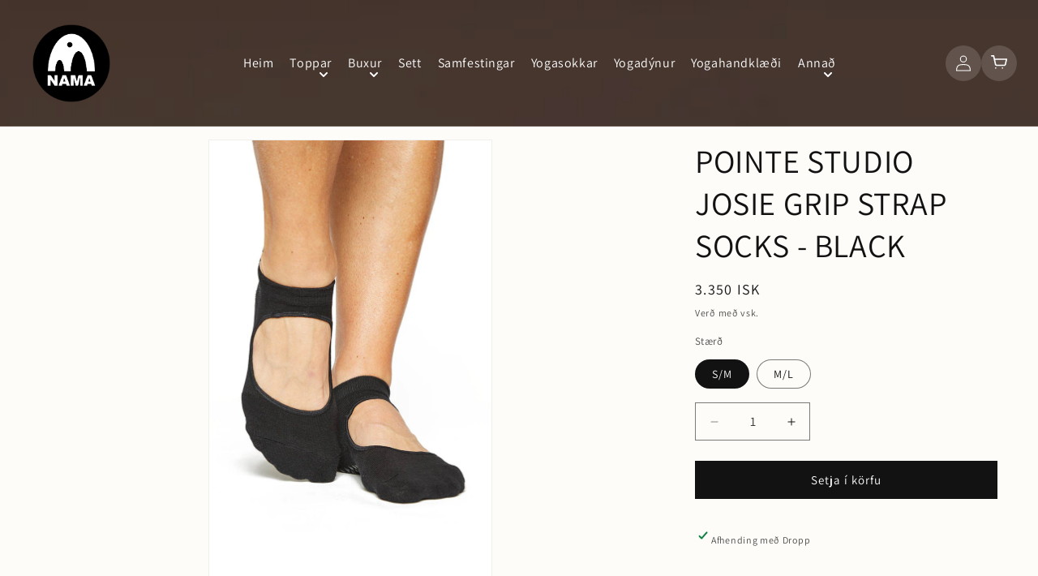

--- FILE ---
content_type: text/html; charset=utf-8
request_url: https://nama.is/products/copy-of-sweet-regular-toe-sokkar-fra-shashi-taupe
body_size: 22879
content:
<!doctype html>
<html class="js" lang="is">
  <head>
    
    <meta charset="utf-8">
    <meta http-equiv="X-UA-Compatible" content="IE=edge">
    <meta name="viewport" content="width=device-width,initial-scale=1">
    <meta name="theme-color" content="">
    <link rel="canonical" href="https://nama.is/products/copy-of-sweet-regular-toe-sokkar-fra-shashi-taupe"><link rel="icon" type="image/png" href="//nama.is/cdn/shop/files/NAMA_logo_WEB-03.png?crop=center&height=32&v=1668458411&width=32"><link rel="preconnect" href="https://fonts.shopifycdn.com" crossorigin><title>
      POINTE STUDIO JOSIE GRIP STRAP SOCKS - BLACK
 &ndash; Nama</title>

    
      <meta name="description" content="Josie Socks frá Pointe Studio eru æfingasokkar með opinni rist og breiðri gripól umhverfis ökklaliðinn, svo ekki þarf að hafa áhyggjur af því að þeir renni til. Undir þeim er púði sem styður við hryggsúluna og dregur úr álagi á ökklunum. Tækninni er ætlað að minnka líkur á blöðrum og öðrum núningssárum. Ennfremur hafa ">
    

    

<meta property="og:site_name" content="Nama">
<meta property="og:url" content="https://nama.is/products/copy-of-sweet-regular-toe-sokkar-fra-shashi-taupe">
<meta property="og:title" content="POINTE STUDIO JOSIE GRIP STRAP SOCKS - BLACK">
<meta property="og:type" content="product">
<meta property="og:description" content="Josie Socks frá Pointe Studio eru æfingasokkar með opinni rist og breiðri gripól umhverfis ökklaliðinn, svo ekki þarf að hafa áhyggjur af því að þeir renni til. Undir þeim er púði sem styður við hryggsúluna og dregur úr álagi á ökklunum. Tækninni er ætlað að minnka líkur á blöðrum og öðrum núningssárum. Ennfremur hafa "><meta property="og:image" content="http://nama.is/cdn/shop/products/535b73560b3992ee089d578ec2d0b381.jpg?v=1659211572">
  <meta property="og:image:secure_url" content="https://nama.is/cdn/shop/products/535b73560b3992ee089d578ec2d0b381.jpg?v=1659211572">
  <meta property="og:image:width" content="700">
  <meta property="og:image:height" content="1100"><meta property="og:price:amount" content="3,350">
  <meta property="og:price:currency" content="ISK"><meta name="twitter:card" content="summary_large_image">
<meta name="twitter:title" content="POINTE STUDIO JOSIE GRIP STRAP SOCKS - BLACK">
<meta name="twitter:description" content="Josie Socks frá Pointe Studio eru æfingasokkar með opinni rist og breiðri gripól umhverfis ökklaliðinn, svo ekki þarf að hafa áhyggjur af því að þeir renni til. Undir þeim er púði sem styður við hryggsúluna og dregur úr álagi á ökklunum. Tækninni er ætlað að minnka líkur á blöðrum og öðrum núningssárum. Ennfremur hafa ">


    <script src="//nama.is/cdn/shop/t/10/assets/constants.js?v=132983761750457495441750259979" defer="defer"></script>
    <script src="//nama.is/cdn/shop/t/10/assets/pubsub.js?v=25310214064522200911750259981" defer="defer"></script>
    <script src="//nama.is/cdn/shop/t/10/assets/global.js?v=184345515105158409801750259980" defer="defer"></script>
    <script src="//nama.is/cdn/shop/t/10/assets/details-disclosure.js?v=13653116266235556501750259979" defer="defer"></script>
    <script src="//nama.is/cdn/shop/t/10/assets/details-modal.js?v=25581673532751508451750259980" defer="defer"></script>
    <script src="//nama.is/cdn/shop/t/10/assets/search-form.js?v=133129549252120666541750259981" defer="defer"></script><script src="//nama.is/cdn/shop/t/10/assets/animations.js?v=88693664871331136111750259979" defer="defer"></script><script>window.performance && window.performance.mark && window.performance.mark('shopify.content_for_header.start');</script><meta name="google-site-verification" content="fK9-f3FcXwrN0shvpStahS-d7QwbVmn_Yf2HhSR0dBo">
<meta id="shopify-digital-wallet" name="shopify-digital-wallet" content="/62175969498/digital_wallets/dialog">
<link rel="alternate" type="application/json+oembed" href="https://nama.is/products/copy-of-sweet-regular-toe-sokkar-fra-shashi-taupe.oembed">
<script async="async" src="/checkouts/internal/preloads.js?locale=is-IS"></script>
<script id="shopify-features" type="application/json">{"accessToken":"1b23147719cf3b837134d8e48db2320d","betas":["rich-media-storefront-analytics"],"domain":"nama.is","predictiveSearch":true,"shopId":62175969498,"locale":"en"}</script>
<script>var Shopify = Shopify || {};
Shopify.shop = "yoga-lif-store.myshopify.com";
Shopify.locale = "is";
Shopify.currency = {"active":"ISK","rate":"1.0"};
Shopify.country = "IS";
Shopify.theme = {"name":"Updated copy of Updated copy of Updated copy of...","id":151884202202,"schema_name":"Dawn","schema_version":"15.3.0","theme_store_id":887,"role":"main"};
Shopify.theme.handle = "null";
Shopify.theme.style = {"id":null,"handle":null};
Shopify.cdnHost = "nama.is/cdn";
Shopify.routes = Shopify.routes || {};
Shopify.routes.root = "/";</script>
<script type="module">!function(o){(o.Shopify=o.Shopify||{}).modules=!0}(window);</script>
<script>!function(o){function n(){var o=[];function n(){o.push(Array.prototype.slice.apply(arguments))}return n.q=o,n}var t=o.Shopify=o.Shopify||{};t.loadFeatures=n(),t.autoloadFeatures=n()}(window);</script>
<script id="shop-js-analytics" type="application/json">{"pageType":"product"}</script>
<script defer="defer" async type="module" src="//nama.is/cdn/shopifycloud/shop-js/modules/v2/client.init-shop-cart-sync_DtuiiIyl.en.esm.js"></script>
<script defer="defer" async type="module" src="//nama.is/cdn/shopifycloud/shop-js/modules/v2/chunk.common_CUHEfi5Q.esm.js"></script>
<script type="module">
  await import("//nama.is/cdn/shopifycloud/shop-js/modules/v2/client.init-shop-cart-sync_DtuiiIyl.en.esm.js");
await import("//nama.is/cdn/shopifycloud/shop-js/modules/v2/chunk.common_CUHEfi5Q.esm.js");

  window.Shopify.SignInWithShop?.initShopCartSync?.({"fedCMEnabled":true,"windoidEnabled":true});

</script>
<script id="__st">var __st={"a":62175969498,"offset":0,"reqid":"baf14319-dc02-4dcd-acf3-b4ffd56d9523-1767685447","pageurl":"nama.is\/products\/copy-of-sweet-regular-toe-sokkar-fra-shashi-taupe","u":"10021861e46e","p":"product","rtyp":"product","rid":7716976853210};</script>
<script>window.ShopifyPaypalV4VisibilityTracking = true;</script>
<script id="captcha-bootstrap">!function(){'use strict';const t='contact',e='account',n='new_comment',o=[[t,t],['blogs',n],['comments',n],[t,'customer']],c=[[e,'customer_login'],[e,'guest_login'],[e,'recover_customer_password'],[e,'create_customer']],r=t=>t.map((([t,e])=>`form[action*='/${t}']:not([data-nocaptcha='true']) input[name='form_type'][value='${e}']`)).join(','),a=t=>()=>t?[...document.querySelectorAll(t)].map((t=>t.form)):[];function s(){const t=[...o],e=r(t);return a(e)}const i='password',u='form_key',d=['recaptcha-v3-token','g-recaptcha-response','h-captcha-response',i],f=()=>{try{return window.sessionStorage}catch{return}},m='__shopify_v',_=t=>t.elements[u];function p(t,e,n=!1){try{const o=window.sessionStorage,c=JSON.parse(o.getItem(e)),{data:r}=function(t){const{data:e,action:n}=t;return t[m]||n?{data:e,action:n}:{data:t,action:n}}(c);for(const[e,n]of Object.entries(r))t.elements[e]&&(t.elements[e].value=n);n&&o.removeItem(e)}catch(o){console.error('form repopulation failed',{error:o})}}const l='form_type',E='cptcha';function T(t){t.dataset[E]=!0}const w=window,h=w.document,L='Shopify',v='ce_forms',y='captcha';let A=!1;((t,e)=>{const n=(g='f06e6c50-85a8-45c8-87d0-21a2b65856fe',I='https://cdn.shopify.com/shopifycloud/storefront-forms-hcaptcha/ce_storefront_forms_captcha_hcaptcha.v1.5.2.iife.js',D={infoText:'Protected by hCaptcha',privacyText:'Privacy',termsText:'Terms'},(t,e,n)=>{const o=w[L][v],c=o.bindForm;if(c)return c(t,g,e,D).then(n);var r;o.q.push([[t,g,e,D],n]),r=I,A||(h.body.append(Object.assign(h.createElement('script'),{id:'captcha-provider',async:!0,src:r})),A=!0)});var g,I,D;w[L]=w[L]||{},w[L][v]=w[L][v]||{},w[L][v].q=[],w[L][y]=w[L][y]||{},w[L][y].protect=function(t,e){n(t,void 0,e),T(t)},Object.freeze(w[L][y]),function(t,e,n,w,h,L){const[v,y,A,g]=function(t,e,n){const i=e?o:[],u=t?c:[],d=[...i,...u],f=r(d),m=r(i),_=r(d.filter((([t,e])=>n.includes(e))));return[a(f),a(m),a(_),s()]}(w,h,L),I=t=>{const e=t.target;return e instanceof HTMLFormElement?e:e&&e.form},D=t=>v().includes(t);t.addEventListener('submit',(t=>{const e=I(t);if(!e)return;const n=D(e)&&!e.dataset.hcaptchaBound&&!e.dataset.recaptchaBound,o=_(e),c=g().includes(e)&&(!o||!o.value);(n||c)&&t.preventDefault(),c&&!n&&(function(t){try{if(!f())return;!function(t){const e=f();if(!e)return;const n=_(t);if(!n)return;const o=n.value;o&&e.removeItem(o)}(t);const e=Array.from(Array(32),(()=>Math.random().toString(36)[2])).join('');!function(t,e){_(t)||t.append(Object.assign(document.createElement('input'),{type:'hidden',name:u})),t.elements[u].value=e}(t,e),function(t,e){const n=f();if(!n)return;const o=[...t.querySelectorAll(`input[type='${i}']`)].map((({name:t})=>t)),c=[...d,...o],r={};for(const[a,s]of new FormData(t).entries())c.includes(a)||(r[a]=s);n.setItem(e,JSON.stringify({[m]:1,action:t.action,data:r}))}(t,e)}catch(e){console.error('failed to persist form',e)}}(e),e.submit())}));const S=(t,e)=>{t&&!t.dataset[E]&&(n(t,e.some((e=>e===t))),T(t))};for(const o of['focusin','change'])t.addEventListener(o,(t=>{const e=I(t);D(e)&&S(e,y())}));const B=e.get('form_key'),M=e.get(l),P=B&&M;t.addEventListener('DOMContentLoaded',(()=>{const t=y();if(P)for(const e of t)e.elements[l].value===M&&p(e,B);[...new Set([...A(),...v().filter((t=>'true'===t.dataset.shopifyCaptcha))])].forEach((e=>S(e,t)))}))}(h,new URLSearchParams(w.location.search),n,t,e,['guest_login'])})(!0,!0)}();</script>
<script integrity="sha256-4kQ18oKyAcykRKYeNunJcIwy7WH5gtpwJnB7kiuLZ1E=" data-source-attribution="shopify.loadfeatures" defer="defer" src="//nama.is/cdn/shopifycloud/storefront/assets/storefront/load_feature-a0a9edcb.js" crossorigin="anonymous"></script>
<script data-source-attribution="shopify.dynamic_checkout.dynamic.init">var Shopify=Shopify||{};Shopify.PaymentButton=Shopify.PaymentButton||{isStorefrontPortableWallets:!0,init:function(){window.Shopify.PaymentButton.init=function(){};var t=document.createElement("script");t.src="https://nama.is/cdn/shopifycloud/portable-wallets/latest/portable-wallets.en.js",t.type="module",document.head.appendChild(t)}};
</script>
<script data-source-attribution="shopify.dynamic_checkout.buyer_consent">
  function portableWalletsHideBuyerConsent(e){var t=document.getElementById("shopify-buyer-consent"),n=document.getElementById("shopify-subscription-policy-button");t&&n&&(t.classList.add("hidden"),t.setAttribute("aria-hidden","true"),n.removeEventListener("click",e))}function portableWalletsShowBuyerConsent(e){var t=document.getElementById("shopify-buyer-consent"),n=document.getElementById("shopify-subscription-policy-button");t&&n&&(t.classList.remove("hidden"),t.removeAttribute("aria-hidden"),n.addEventListener("click",e))}window.Shopify?.PaymentButton&&(window.Shopify.PaymentButton.hideBuyerConsent=portableWalletsHideBuyerConsent,window.Shopify.PaymentButton.showBuyerConsent=portableWalletsShowBuyerConsent);
</script>
<script data-source-attribution="shopify.dynamic_checkout.cart.bootstrap">document.addEventListener("DOMContentLoaded",(function(){function t(){return document.querySelector("shopify-accelerated-checkout-cart, shopify-accelerated-checkout")}if(t())Shopify.PaymentButton.init();else{new MutationObserver((function(e,n){t()&&(Shopify.PaymentButton.init(),n.disconnect())})).observe(document.body,{childList:!0,subtree:!0})}}));
</script>
<script id="sections-script" data-sections="header" defer="defer" src="//nama.is/cdn/shop/t/10/compiled_assets/scripts.js?683"></script>
<script>window.performance && window.performance.mark && window.performance.mark('shopify.content_for_header.end');</script>


    <style data-shopify>
      @font-face {
  font-family: Assistant;
  font-weight: 400;
  font-style: normal;
  font-display: swap;
  src: url("//nama.is/cdn/fonts/assistant/assistant_n4.9120912a469cad1cc292572851508ca49d12e768.woff2") format("woff2"),
       url("//nama.is/cdn/fonts/assistant/assistant_n4.6e9875ce64e0fefcd3f4446b7ec9036b3ddd2985.woff") format("woff");
}

      @font-face {
  font-family: Assistant;
  font-weight: 700;
  font-style: normal;
  font-display: swap;
  src: url("//nama.is/cdn/fonts/assistant/assistant_n7.bf44452348ec8b8efa3aa3068825305886b1c83c.woff2") format("woff2"),
       url("//nama.is/cdn/fonts/assistant/assistant_n7.0c887fee83f6b3bda822f1150b912c72da0f7b64.woff") format("woff");
}

      
      
      @font-face {
  font-family: Assistant;
  font-weight: 400;
  font-style: normal;
  font-display: swap;
  src: url("//nama.is/cdn/fonts/assistant/assistant_n4.9120912a469cad1cc292572851508ca49d12e768.woff2") format("woff2"),
       url("//nama.is/cdn/fonts/assistant/assistant_n4.6e9875ce64e0fefcd3f4446b7ec9036b3ddd2985.woff") format("woff");
}


      
        :root,
        .color-background-1 {
          --color-background: 255,255,255;
        
          --gradient-background: #ffffff;
        

        

        --color-foreground: 18,18,18;
        --color-background-contrast: 191,191,191;
        --color-shadow: 18,18,18;
        --color-button: 18,18,18;
        --color-button-text: 255,255,255;
        --color-secondary-button: 255,255,255;
        --color-secondary-button-text: 18,18,18;
        --color-link: 18,18,18;
        --color-badge-foreground: 18,18,18;
        --color-badge-background: 255,255,255;
        --color-badge-border: 18,18,18;
        --payment-terms-background-color: rgb(255 255 255);
      }
      
        
        .color-background-2 {
          --color-background: 243,243,243;
        
          --gradient-background: #f3f3f3;
        

        

        --color-foreground: 18,18,18;
        --color-background-contrast: 179,179,179;
        --color-shadow: 18,18,18;
        --color-button: 18,18,18;
        --color-button-text: 243,243,243;
        --color-secondary-button: 243,243,243;
        --color-secondary-button-text: 18,18,18;
        --color-link: 18,18,18;
        --color-badge-foreground: 18,18,18;
        --color-badge-background: 243,243,243;
        --color-badge-border: 18,18,18;
        --payment-terms-background-color: rgb(243 243 243);
      }
      
        
        .color-inverse {
          --color-background: 36,40,51;
        
          --gradient-background: #242833;
        

        

        --color-foreground: 255,255,255;
        --color-background-contrast: 47,52,66;
        --color-shadow: 18,18,18;
        --color-button: 255,255,255;
        --color-button-text: 0,0,0;
        --color-secondary-button: 36,40,51;
        --color-secondary-button-text: 255,255,255;
        --color-link: 255,255,255;
        --color-badge-foreground: 255,255,255;
        --color-badge-background: 36,40,51;
        --color-badge-border: 255,255,255;
        --payment-terms-background-color: rgb(36 40 51);
      }
      
        
        .color-accent-1 {
          --color-background: 18,18,18;
        
          --gradient-background: #121212;
        

        

        --color-foreground: 255,255,255;
        --color-background-contrast: 146,146,146;
        --color-shadow: 18,18,18;
        --color-button: 255,255,255;
        --color-button-text: 18,18,18;
        --color-secondary-button: 18,18,18;
        --color-secondary-button-text: 255,255,255;
        --color-link: 255,255,255;
        --color-badge-foreground: 255,255,255;
        --color-badge-background: 18,18,18;
        --color-badge-border: 255,255,255;
        --payment-terms-background-color: rgb(18 18 18);
      }
      
        
        .color-accent-2 {
          --color-background: 51,79,180;
        
          --gradient-background: #334fb4;
        

        

        --color-foreground: 255,255,255;
        --color-background-contrast: 23,35,81;
        --color-shadow: 18,18,18;
        --color-button: 255,255,255;
        --color-button-text: 51,79,180;
        --color-secondary-button: 51,79,180;
        --color-secondary-button-text: 255,255,255;
        --color-link: 255,255,255;
        --color-badge-foreground: 255,255,255;
        --color-badge-background: 51,79,180;
        --color-badge-border: 255,255,255;
        --payment-terms-background-color: rgb(51 79 180);
      }
      
        
        .color-scheme-11209201-ddeb-44ee-beaf-0be7a3bb982f {
          --color-background: 254,252,249;
        
          --gradient-background: #fefcf9;
        

        

        --color-foreground: 18,18,18;
        --color-background-contrast: 236,197,140;
        --color-shadow: 18,18,18;
        --color-button: 18,18,18;
        --color-button-text: 255,255,255;
        --color-secondary-button: 254,252,249;
        --color-secondary-button-text: 18,18,18;
        --color-link: 18,18,18;
        --color-badge-foreground: 18,18,18;
        --color-badge-background: 254,252,249;
        --color-badge-border: 18,18,18;
        --payment-terms-background-color: rgb(254 252 249);
      }
      

      body, .color-background-1, .color-background-2, .color-inverse, .color-accent-1, .color-accent-2, .color-scheme-11209201-ddeb-44ee-beaf-0be7a3bb982f {
        color: rgba(var(--color-foreground), 0.75);
        background-color: rgb(var(--color-background));
      }

      :root {
        --font-body-family: Assistant, sans-serif;
        --font-body-style: normal;
        --font-body-weight: 400;
        --font-body-weight-bold: 700;

        --font-heading-family: Assistant, sans-serif;
        --font-heading-style: normal;
        --font-heading-weight: 400;

        --font-body-scale: 1.0;
        --font-heading-scale: 1.0;

        --media-padding: px;
        --media-border-opacity: 0.05;
        --media-border-width: 1px;
        --media-radius: 0px;
        --media-shadow-opacity: 0.0;
        --media-shadow-horizontal-offset: 0px;
        --media-shadow-vertical-offset: 4px;
        --media-shadow-blur-radius: 5px;
        --media-shadow-visible: 0;

        --page-width: 130rem;
        --page-width-margin: 0rem;

        --product-card-image-padding: 0.0rem;
        --product-card-corner-radius: 0.0rem;
        --product-card-text-alignment: left;
        --product-card-border-width: 0.0rem;
        --product-card-border-opacity: 0.1;
        --product-card-shadow-opacity: 0.0;
        --product-card-shadow-visible: 0;
        --product-card-shadow-horizontal-offset: 0.0rem;
        --product-card-shadow-vertical-offset: 0.4rem;
        --product-card-shadow-blur-radius: 0.5rem;

        --collection-card-image-padding: 0.0rem;
        --collection-card-corner-radius: 0.0rem;
        --collection-card-text-alignment: left;
        --collection-card-border-width: 0.0rem;
        --collection-card-border-opacity: 0.1;
        --collection-card-shadow-opacity: 0.0;
        --collection-card-shadow-visible: 0;
        --collection-card-shadow-horizontal-offset: 0.0rem;
        --collection-card-shadow-vertical-offset: 0.4rem;
        --collection-card-shadow-blur-radius: 0.5rem;

        --blog-card-image-padding: 0.0rem;
        --blog-card-corner-radius: 0.0rem;
        --blog-card-text-alignment: left;
        --blog-card-border-width: 0.0rem;
        --blog-card-border-opacity: 0.1;
        --blog-card-shadow-opacity: 0.0;
        --blog-card-shadow-visible: 0;
        --blog-card-shadow-horizontal-offset: 0.0rem;
        --blog-card-shadow-vertical-offset: 0.4rem;
        --blog-card-shadow-blur-radius: 0.5rem;

        --badge-corner-radius: 4.0rem;

        --popup-border-width: 1px;
        --popup-border-opacity: 0.1;
        --popup-corner-radius: 0px;
        --popup-shadow-opacity: 0.05;
        --popup-shadow-horizontal-offset: 0px;
        --popup-shadow-vertical-offset: 4px;
        --popup-shadow-blur-radius: 5px;

        --drawer-border-width: 7px;
        --drawer-border-opacity: 0.3;
        --drawer-shadow-opacity: 0.65;
        --drawer-shadow-horizontal-offset: 24px;
        --drawer-shadow-vertical-offset: 18px;
        --drawer-shadow-blur-radius: 20px;

        --spacing-sections-desktop: 0px;
        --spacing-sections-mobile: 0px;

        --grid-desktop-vertical-spacing: 8px;
        --grid-desktop-horizontal-spacing: 8px;
        --grid-mobile-vertical-spacing: 4px;
        --grid-mobile-horizontal-spacing: 4px;

        --text-boxes-border-opacity: 0.1;
        --text-boxes-border-width: 0px;
        --text-boxes-radius: 0px;
        --text-boxes-shadow-opacity: 0.0;
        --text-boxes-shadow-visible: 0;
        --text-boxes-shadow-horizontal-offset: 0px;
        --text-boxes-shadow-vertical-offset: 4px;
        --text-boxes-shadow-blur-radius: 5px;

        --buttons-radius: 0px;
        --buttons-radius-outset: 0px;
        --buttons-border-width: 1px;
        --buttons-border-opacity: 1.0;
        --buttons-shadow-opacity: 0.0;
        --buttons-shadow-visible: 0;
        --buttons-shadow-horizontal-offset: 0px;
        --buttons-shadow-vertical-offset: 4px;
        --buttons-shadow-blur-radius: 5px;
        --buttons-border-offset: 0px;

        --inputs-radius: 0px;
        --inputs-border-width: 1px;
        --inputs-border-opacity: 0.55;
        --inputs-shadow-opacity: 0.0;
        --inputs-shadow-horizontal-offset: 0px;
        --inputs-margin-offset: 0px;
        --inputs-shadow-vertical-offset: -12px;
        --inputs-shadow-blur-radius: 5px;
        --inputs-radius-outset: 0px;

        --variant-pills-radius: 40px;
        --variant-pills-border-width: 1px;
        --variant-pills-border-opacity: 0.55;
        --variant-pills-shadow-opacity: 0.0;
        --variant-pills-shadow-horizontal-offset: 0px;
        --variant-pills-shadow-vertical-offset: 4px;
        --variant-pills-shadow-blur-radius: 5px;
      }

      *,
      *::before,
      *::after {
        box-sizing: inherit;
      }

      html {
        box-sizing: border-box;
        font-size: calc(var(--font-body-scale) * 62.5%);
        height: 100%;
      }

      body {
        display: grid;
        grid-template-rows: auto auto 1fr auto;
        grid-template-columns: 100%;
        min-height: 100%;
        margin: 0;
        font-size: 1.5rem;
        letter-spacing: 0.06rem;
        line-height: calc(1 + 0.8 / var(--font-body-scale));
        font-family: var(--font-body-family);
        font-style: var(--font-body-style);
        font-weight: var(--font-body-weight);
      }

      @media screen and (min-width: 750px) {
        body {
          font-size: 1.6rem;
        }
      }
    </style>

    <link href="//nama.is/cdn/shop/t/10/assets/base.css?v=159841507637079171801750259979" rel="stylesheet" type="text/css" media="all" />
    <link rel="stylesheet" href="//nama.is/cdn/shop/t/10/assets/component-cart-items.css?v=123238115697927560811750259979" media="print" onload="this.media='all'">
      <link rel="preload" as="font" href="//nama.is/cdn/fonts/assistant/assistant_n4.9120912a469cad1cc292572851508ca49d12e768.woff2" type="font/woff2" crossorigin>
      

      <link rel="preload" as="font" href="//nama.is/cdn/fonts/assistant/assistant_n4.9120912a469cad1cc292572851508ca49d12e768.woff2" type="font/woff2" crossorigin>
      
<link
        rel="stylesheet"
        href="//nama.is/cdn/shop/t/10/assets/component-predictive-search.css?v=118923337488134913561750259979"
        media="print"
        onload="this.media='all'"
      ><script>
      if (Shopify.designMode) {
        document.documentElement.classList.add('shopify-design-mode');
      }
    </script>
  <link href="https://monorail-edge.shopifysvc.com" rel="dns-prefetch">
<script>(function(){if ("sendBeacon" in navigator && "performance" in window) {try {var session_token_from_headers = performance.getEntriesByType('navigation')[0].serverTiming.find(x => x.name == '_s').description;} catch {var session_token_from_headers = undefined;}var session_cookie_matches = document.cookie.match(/_shopify_s=([^;]*)/);var session_token_from_cookie = session_cookie_matches && session_cookie_matches.length === 2 ? session_cookie_matches[1] : "";var session_token = session_token_from_headers || session_token_from_cookie || "";function handle_abandonment_event(e) {var entries = performance.getEntries().filter(function(entry) {return /monorail-edge.shopifysvc.com/.test(entry.name);});if (!window.abandonment_tracked && entries.length === 0) {window.abandonment_tracked = true;var currentMs = Date.now();var navigation_start = performance.timing.navigationStart;var payload = {shop_id: 62175969498,url: window.location.href,navigation_start,duration: currentMs - navigation_start,session_token,page_type: "product"};window.navigator.sendBeacon("https://monorail-edge.shopifysvc.com/v1/produce", JSON.stringify({schema_id: "online_store_buyer_site_abandonment/1.1",payload: payload,metadata: {event_created_at_ms: currentMs,event_sent_at_ms: currentMs}}));}}window.addEventListener('pagehide', handle_abandonment_event);}}());</script>
<script id="web-pixels-manager-setup">(function e(e,d,r,n,o){if(void 0===o&&(o={}),!Boolean(null===(a=null===(i=window.Shopify)||void 0===i?void 0:i.analytics)||void 0===a?void 0:a.replayQueue)){var i,a;window.Shopify=window.Shopify||{};var t=window.Shopify;t.analytics=t.analytics||{};var s=t.analytics;s.replayQueue=[],s.publish=function(e,d,r){return s.replayQueue.push([e,d,r]),!0};try{self.performance.mark("wpm:start")}catch(e){}var l=function(){var e={modern:/Edge?\/(1{2}[4-9]|1[2-9]\d|[2-9]\d{2}|\d{4,})\.\d+(\.\d+|)|Firefox\/(1{2}[4-9]|1[2-9]\d|[2-9]\d{2}|\d{4,})\.\d+(\.\d+|)|Chrom(ium|e)\/(9{2}|\d{3,})\.\d+(\.\d+|)|(Maci|X1{2}).+ Version\/(15\.\d+|(1[6-9]|[2-9]\d|\d{3,})\.\d+)([,.]\d+|)( \(\w+\)|)( Mobile\/\w+|) Safari\/|Chrome.+OPR\/(9{2}|\d{3,})\.\d+\.\d+|(CPU[ +]OS|iPhone[ +]OS|CPU[ +]iPhone|CPU IPhone OS|CPU iPad OS)[ +]+(15[._]\d+|(1[6-9]|[2-9]\d|\d{3,})[._]\d+)([._]\d+|)|Android:?[ /-](13[3-9]|1[4-9]\d|[2-9]\d{2}|\d{4,})(\.\d+|)(\.\d+|)|Android.+Firefox\/(13[5-9]|1[4-9]\d|[2-9]\d{2}|\d{4,})\.\d+(\.\d+|)|Android.+Chrom(ium|e)\/(13[3-9]|1[4-9]\d|[2-9]\d{2}|\d{4,})\.\d+(\.\d+|)|SamsungBrowser\/([2-9]\d|\d{3,})\.\d+/,legacy:/Edge?\/(1[6-9]|[2-9]\d|\d{3,})\.\d+(\.\d+|)|Firefox\/(5[4-9]|[6-9]\d|\d{3,})\.\d+(\.\d+|)|Chrom(ium|e)\/(5[1-9]|[6-9]\d|\d{3,})\.\d+(\.\d+|)([\d.]+$|.*Safari\/(?![\d.]+ Edge\/[\d.]+$))|(Maci|X1{2}).+ Version\/(10\.\d+|(1[1-9]|[2-9]\d|\d{3,})\.\d+)([,.]\d+|)( \(\w+\)|)( Mobile\/\w+|) Safari\/|Chrome.+OPR\/(3[89]|[4-9]\d|\d{3,})\.\d+\.\d+|(CPU[ +]OS|iPhone[ +]OS|CPU[ +]iPhone|CPU IPhone OS|CPU iPad OS)[ +]+(10[._]\d+|(1[1-9]|[2-9]\d|\d{3,})[._]\d+)([._]\d+|)|Android:?[ /-](13[3-9]|1[4-9]\d|[2-9]\d{2}|\d{4,})(\.\d+|)(\.\d+|)|Mobile Safari.+OPR\/([89]\d|\d{3,})\.\d+\.\d+|Android.+Firefox\/(13[5-9]|1[4-9]\d|[2-9]\d{2}|\d{4,})\.\d+(\.\d+|)|Android.+Chrom(ium|e)\/(13[3-9]|1[4-9]\d|[2-9]\d{2}|\d{4,})\.\d+(\.\d+|)|Android.+(UC? ?Browser|UCWEB|U3)[ /]?(15\.([5-9]|\d{2,})|(1[6-9]|[2-9]\d|\d{3,})\.\d+)\.\d+|SamsungBrowser\/(5\.\d+|([6-9]|\d{2,})\.\d+)|Android.+MQ{2}Browser\/(14(\.(9|\d{2,})|)|(1[5-9]|[2-9]\d|\d{3,})(\.\d+|))(\.\d+|)|K[Aa][Ii]OS\/(3\.\d+|([4-9]|\d{2,})\.\d+)(\.\d+|)/},d=e.modern,r=e.legacy,n=navigator.userAgent;return n.match(d)?"modern":n.match(r)?"legacy":"unknown"}(),u="modern"===l?"modern":"legacy",c=(null!=n?n:{modern:"",legacy:""})[u],f=function(e){return[e.baseUrl,"/wpm","/b",e.hashVersion,"modern"===e.buildTarget?"m":"l",".js"].join("")}({baseUrl:d,hashVersion:r,buildTarget:u}),m=function(e){var d=e.version,r=e.bundleTarget,n=e.surface,o=e.pageUrl,i=e.monorailEndpoint;return{emit:function(e){var a=e.status,t=e.errorMsg,s=(new Date).getTime(),l=JSON.stringify({metadata:{event_sent_at_ms:s},events:[{schema_id:"web_pixels_manager_load/3.1",payload:{version:d,bundle_target:r,page_url:o,status:a,surface:n,error_msg:t},metadata:{event_created_at_ms:s}}]});if(!i)return console&&console.warn&&console.warn("[Web Pixels Manager] No Monorail endpoint provided, skipping logging."),!1;try{return self.navigator.sendBeacon.bind(self.navigator)(i,l)}catch(e){}var u=new XMLHttpRequest;try{return u.open("POST",i,!0),u.setRequestHeader("Content-Type","text/plain"),u.send(l),!0}catch(e){return console&&console.warn&&console.warn("[Web Pixels Manager] Got an unhandled error while logging to Monorail."),!1}}}}({version:r,bundleTarget:l,surface:e.surface,pageUrl:self.location.href,monorailEndpoint:e.monorailEndpoint});try{o.browserTarget=l,function(e){var d=e.src,r=e.async,n=void 0===r||r,o=e.onload,i=e.onerror,a=e.sri,t=e.scriptDataAttributes,s=void 0===t?{}:t,l=document.createElement("script"),u=document.querySelector("head"),c=document.querySelector("body");if(l.async=n,l.src=d,a&&(l.integrity=a,l.crossOrigin="anonymous"),s)for(var f in s)if(Object.prototype.hasOwnProperty.call(s,f))try{l.dataset[f]=s[f]}catch(e){}if(o&&l.addEventListener("load",o),i&&l.addEventListener("error",i),u)u.appendChild(l);else{if(!c)throw new Error("Did not find a head or body element to append the script");c.appendChild(l)}}({src:f,async:!0,onload:function(){if(!function(){var e,d;return Boolean(null===(d=null===(e=window.Shopify)||void 0===e?void 0:e.analytics)||void 0===d?void 0:d.initialized)}()){var d=window.webPixelsManager.init(e)||void 0;if(d){var r=window.Shopify.analytics;r.replayQueue.forEach((function(e){var r=e[0],n=e[1],o=e[2];d.publishCustomEvent(r,n,o)})),r.replayQueue=[],r.publish=d.publishCustomEvent,r.visitor=d.visitor,r.initialized=!0}}},onerror:function(){return m.emit({status:"failed",errorMsg:"".concat(f," has failed to load")})},sri:function(e){var d=/^sha384-[A-Za-z0-9+/=]+$/;return"string"==typeof e&&d.test(e)}(c)?c:"",scriptDataAttributes:o}),m.emit({status:"loading"})}catch(e){m.emit({status:"failed",errorMsg:(null==e?void 0:e.message)||"Unknown error"})}}})({shopId: 62175969498,storefrontBaseUrl: "https://nama.is",extensionsBaseUrl: "https://extensions.shopifycdn.com/cdn/shopifycloud/web-pixels-manager",monorailEndpoint: "https://monorail-edge.shopifysvc.com/unstable/produce_batch",surface: "storefront-renderer",enabledBetaFlags: ["2dca8a86","a0d5f9d2"],webPixelsConfigList: [{"id":"569376986","configuration":"{\"pixel_id\":\"1071176214731261\",\"pixel_type\":\"facebook_pixel\"}","eventPayloadVersion":"v1","runtimeContext":"OPEN","scriptVersion":"ca16bc87fe92b6042fbaa3acc2fbdaa6","type":"APP","apiClientId":2329312,"privacyPurposes":["ANALYTICS","MARKETING","SALE_OF_DATA"],"dataSharingAdjustments":{"protectedCustomerApprovalScopes":["read_customer_address","read_customer_email","read_customer_name","read_customer_personal_data","read_customer_phone"]}},{"id":"548274394","configuration":"{\"config\":\"{\\\"google_tag_ids\\\":[\\\"GT-5TW4LWR\\\"],\\\"target_country\\\":\\\"ZZ\\\",\\\"gtag_events\\\":[{\\\"type\\\":\\\"view_item\\\",\\\"action_label\\\":\\\"MC-4KKDXN54C7\\\"},{\\\"type\\\":\\\"purchase\\\",\\\"action_label\\\":\\\"MC-4KKDXN54C7\\\"},{\\\"type\\\":\\\"page_view\\\",\\\"action_label\\\":\\\"MC-4KKDXN54C7\\\"}],\\\"enable_monitoring_mode\\\":false}\"}","eventPayloadVersion":"v1","runtimeContext":"OPEN","scriptVersion":"b2a88bafab3e21179ed38636efcd8a93","type":"APP","apiClientId":1780363,"privacyPurposes":[],"dataSharingAdjustments":{"protectedCustomerApprovalScopes":["read_customer_address","read_customer_email","read_customer_name","read_customer_personal_data","read_customer_phone"]}},{"id":"shopify-app-pixel","configuration":"{}","eventPayloadVersion":"v1","runtimeContext":"STRICT","scriptVersion":"0450","apiClientId":"shopify-pixel","type":"APP","privacyPurposes":["ANALYTICS","MARKETING"]},{"id":"shopify-custom-pixel","eventPayloadVersion":"v1","runtimeContext":"LAX","scriptVersion":"0450","apiClientId":"shopify-pixel","type":"CUSTOM","privacyPurposes":["ANALYTICS","MARKETING"]}],isMerchantRequest: false,initData: {"shop":{"name":"Nama","paymentSettings":{"currencyCode":"ISK"},"myshopifyDomain":"yoga-lif-store.myshopify.com","countryCode":"IS","storefrontUrl":"https:\/\/nama.is"},"customer":null,"cart":null,"checkout":null,"productVariants":[{"price":{"amount":3350.0,"currencyCode":"ISK"},"product":{"title":"POINTE STUDIO JOSIE GRIP STRAP SOCKS - BLACK","vendor":"Yogalíf","id":"7716976853210","untranslatedTitle":"POINTE STUDIO JOSIE GRIP STRAP SOCKS - BLACK","url":"\/products\/copy-of-sweet-regular-toe-sokkar-fra-shashi-taupe","type":""},"id":"43044390371546","image":{"src":"\/\/nama.is\/cdn\/shop\/products\/535b73560b3992ee089d578ec2d0b381.jpg?v=1659211572"},"sku":null,"title":"S\/M","untranslatedTitle":"S\/M"},{"price":{"amount":3350.0,"currencyCode":"ISK"},"product":{"title":"POINTE STUDIO JOSIE GRIP STRAP SOCKS - BLACK","vendor":"Yogalíf","id":"7716976853210","untranslatedTitle":"POINTE STUDIO JOSIE GRIP STRAP SOCKS - BLACK","url":"\/products\/copy-of-sweet-regular-toe-sokkar-fra-shashi-taupe","type":""},"id":"43044390404314","image":{"src":"\/\/nama.is\/cdn\/shop\/products\/535b73560b3992ee089d578ec2d0b381.jpg?v=1659211572"},"sku":null,"title":"M\/L","untranslatedTitle":"M\/L"}],"purchasingCompany":null},},"https://nama.is/cdn","cd383123w9549d7e6pcdbda493m4fa997b6",{"modern":"","legacy":""},{"shopId":"62175969498","storefrontBaseUrl":"https:\/\/nama.is","extensionBaseUrl":"https:\/\/extensions.shopifycdn.com\/cdn\/shopifycloud\/web-pixels-manager","surface":"storefront-renderer","enabledBetaFlags":"[\"2dca8a86\", \"a0d5f9d2\"]","isMerchantRequest":"false","hashVersion":"cd383123w9549d7e6pcdbda493m4fa997b6","publish":"custom","events":"[[\"page_viewed\",{}],[\"product_viewed\",{\"productVariant\":{\"price\":{\"amount\":3350.0,\"currencyCode\":\"ISK\"},\"product\":{\"title\":\"POINTE STUDIO JOSIE GRIP STRAP SOCKS - BLACK\",\"vendor\":\"Yogalíf\",\"id\":\"7716976853210\",\"untranslatedTitle\":\"POINTE STUDIO JOSIE GRIP STRAP SOCKS - BLACK\",\"url\":\"\/products\/copy-of-sweet-regular-toe-sokkar-fra-shashi-taupe\",\"type\":\"\"},\"id\":\"43044390371546\",\"image\":{\"src\":\"\/\/nama.is\/cdn\/shop\/products\/535b73560b3992ee089d578ec2d0b381.jpg?v=1659211572\"},\"sku\":null,\"title\":\"S\/M\",\"untranslatedTitle\":\"S\/M\"}}]]"});</script><script>
  window.ShopifyAnalytics = window.ShopifyAnalytics || {};
  window.ShopifyAnalytics.meta = window.ShopifyAnalytics.meta || {};
  window.ShopifyAnalytics.meta.currency = 'ISK';
  var meta = {"product":{"id":7716976853210,"gid":"gid:\/\/shopify\/Product\/7716976853210","vendor":"Yogalíf","type":"","handle":"copy-of-sweet-regular-toe-sokkar-fra-shashi-taupe","variants":[{"id":43044390371546,"price":335000,"name":"POINTE STUDIO JOSIE GRIP STRAP SOCKS - BLACK - S\/M","public_title":"S\/M","sku":null},{"id":43044390404314,"price":335000,"name":"POINTE STUDIO JOSIE GRIP STRAP SOCKS - BLACK - M\/L","public_title":"M\/L","sku":null}],"remote":false},"page":{"pageType":"product","resourceType":"product","resourceId":7716976853210,"requestId":"baf14319-dc02-4dcd-acf3-b4ffd56d9523-1767685447"}};
  for (var attr in meta) {
    window.ShopifyAnalytics.meta[attr] = meta[attr];
  }
</script>
<script class="analytics">
  (function () {
    var customDocumentWrite = function(content) {
      var jquery = null;

      if (window.jQuery) {
        jquery = window.jQuery;
      } else if (window.Checkout && window.Checkout.$) {
        jquery = window.Checkout.$;
      }

      if (jquery) {
        jquery('body').append(content);
      }
    };

    var hasLoggedConversion = function(token) {
      if (token) {
        return document.cookie.indexOf('loggedConversion=' + token) !== -1;
      }
      return false;
    }

    var setCookieIfConversion = function(token) {
      if (token) {
        var twoMonthsFromNow = new Date(Date.now());
        twoMonthsFromNow.setMonth(twoMonthsFromNow.getMonth() + 2);

        document.cookie = 'loggedConversion=' + token + '; expires=' + twoMonthsFromNow;
      }
    }

    var trekkie = window.ShopifyAnalytics.lib = window.trekkie = window.trekkie || [];
    if (trekkie.integrations) {
      return;
    }
    trekkie.methods = [
      'identify',
      'page',
      'ready',
      'track',
      'trackForm',
      'trackLink'
    ];
    trekkie.factory = function(method) {
      return function() {
        var args = Array.prototype.slice.call(arguments);
        args.unshift(method);
        trekkie.push(args);
        return trekkie;
      };
    };
    for (var i = 0; i < trekkie.methods.length; i++) {
      var key = trekkie.methods[i];
      trekkie[key] = trekkie.factory(key);
    }
    trekkie.load = function(config) {
      trekkie.config = config || {};
      trekkie.config.initialDocumentCookie = document.cookie;
      var first = document.getElementsByTagName('script')[0];
      var script = document.createElement('script');
      script.type = 'text/javascript';
      script.onerror = function(e) {
        var scriptFallback = document.createElement('script');
        scriptFallback.type = 'text/javascript';
        scriptFallback.onerror = function(error) {
                var Monorail = {
      produce: function produce(monorailDomain, schemaId, payload) {
        var currentMs = new Date().getTime();
        var event = {
          schema_id: schemaId,
          payload: payload,
          metadata: {
            event_created_at_ms: currentMs,
            event_sent_at_ms: currentMs
          }
        };
        return Monorail.sendRequest("https://" + monorailDomain + "/v1/produce", JSON.stringify(event));
      },
      sendRequest: function sendRequest(endpointUrl, payload) {
        // Try the sendBeacon API
        if (window && window.navigator && typeof window.navigator.sendBeacon === 'function' && typeof window.Blob === 'function' && !Monorail.isIos12()) {
          var blobData = new window.Blob([payload], {
            type: 'text/plain'
          });

          if (window.navigator.sendBeacon(endpointUrl, blobData)) {
            return true;
          } // sendBeacon was not successful

        } // XHR beacon

        var xhr = new XMLHttpRequest();

        try {
          xhr.open('POST', endpointUrl);
          xhr.setRequestHeader('Content-Type', 'text/plain');
          xhr.send(payload);
        } catch (e) {
          console.log(e);
        }

        return false;
      },
      isIos12: function isIos12() {
        return window.navigator.userAgent.lastIndexOf('iPhone; CPU iPhone OS 12_') !== -1 || window.navigator.userAgent.lastIndexOf('iPad; CPU OS 12_') !== -1;
      }
    };
    Monorail.produce('monorail-edge.shopifysvc.com',
      'trekkie_storefront_load_errors/1.1',
      {shop_id: 62175969498,
      theme_id: 151884202202,
      app_name: "storefront",
      context_url: window.location.href,
      source_url: "//nama.is/cdn/s/trekkie.storefront.8f32c7f0b513e73f3235c26245676203e1209161.min.js"});

        };
        scriptFallback.async = true;
        scriptFallback.src = '//nama.is/cdn/s/trekkie.storefront.8f32c7f0b513e73f3235c26245676203e1209161.min.js';
        first.parentNode.insertBefore(scriptFallback, first);
      };
      script.async = true;
      script.src = '//nama.is/cdn/s/trekkie.storefront.8f32c7f0b513e73f3235c26245676203e1209161.min.js';
      first.parentNode.insertBefore(script, first);
    };
    trekkie.load(
      {"Trekkie":{"appName":"storefront","development":false,"defaultAttributes":{"shopId":62175969498,"isMerchantRequest":null,"themeId":151884202202,"themeCityHash":"6469917345715468984","contentLanguage":"is","currency":"ISK","eventMetadataId":"738c6338-6706-4501-a2e7-f3602543255b"},"isServerSideCookieWritingEnabled":true,"monorailRegion":"shop_domain","enabledBetaFlags":["65f19447"]},"Session Attribution":{},"S2S":{"facebookCapiEnabled":true,"source":"trekkie-storefront-renderer","apiClientId":580111}}
    );

    var loaded = false;
    trekkie.ready(function() {
      if (loaded) return;
      loaded = true;

      window.ShopifyAnalytics.lib = window.trekkie;

      var originalDocumentWrite = document.write;
      document.write = customDocumentWrite;
      try { window.ShopifyAnalytics.merchantGoogleAnalytics.call(this); } catch(error) {};
      document.write = originalDocumentWrite;

      window.ShopifyAnalytics.lib.page(null,{"pageType":"product","resourceType":"product","resourceId":7716976853210,"requestId":"baf14319-dc02-4dcd-acf3-b4ffd56d9523-1767685447","shopifyEmitted":true});

      var match = window.location.pathname.match(/checkouts\/(.+)\/(thank_you|post_purchase)/)
      var token = match? match[1]: undefined;
      if (!hasLoggedConversion(token)) {
        setCookieIfConversion(token);
        window.ShopifyAnalytics.lib.track("Viewed Product",{"currency":"ISK","variantId":43044390371546,"productId":7716976853210,"productGid":"gid:\/\/shopify\/Product\/7716976853210","name":"POINTE STUDIO JOSIE GRIP STRAP SOCKS - BLACK - S\/M","price":"3350","sku":null,"brand":"Yogalíf","variant":"S\/M","category":"","nonInteraction":true,"remote":false},undefined,undefined,{"shopifyEmitted":true});
      window.ShopifyAnalytics.lib.track("monorail:\/\/trekkie_storefront_viewed_product\/1.1",{"currency":"ISK","variantId":43044390371546,"productId":7716976853210,"productGid":"gid:\/\/shopify\/Product\/7716976853210","name":"POINTE STUDIO JOSIE GRIP STRAP SOCKS - BLACK - S\/M","price":"3350","sku":null,"brand":"Yogalíf","variant":"S\/M","category":"","nonInteraction":true,"remote":false,"referer":"https:\/\/nama.is\/products\/copy-of-sweet-regular-toe-sokkar-fra-shashi-taupe"});
      }
    });


        var eventsListenerScript = document.createElement('script');
        eventsListenerScript.async = true;
        eventsListenerScript.src = "//nama.is/cdn/shopifycloud/storefront/assets/shop_events_listener-3da45d37.js";
        document.getElementsByTagName('head')[0].appendChild(eventsListenerScript);

})();</script>
<script
  defer
  src="https://nama.is/cdn/shopifycloud/perf-kit/shopify-perf-kit-2.1.2.min.js"
  data-application="storefront-renderer"
  data-shop-id="62175969498"
  data-render-region="gcp-us-central1"
  data-page-type="product"
  data-theme-instance-id="151884202202"
  data-theme-name="Dawn"
  data-theme-version="15.3.0"
  data-monorail-region="shop_domain"
  data-resource-timing-sampling-rate="10"
  data-shs="true"
  data-shs-beacon="true"
  data-shs-export-with-fetch="true"
  data-shs-logs-sample-rate="1"
  data-shs-beacon-endpoint="https://nama.is/api/collect"
></script>
</head>

  <body class="gradient">
    <a class="skip-to-content-link button visually-hidden" href="#MainContent">
      
    </a><!-- BEGIN sections: header-group -->
<div id="shopify-section-sections--19677106569434__header" class="shopify-section shopify-section-group-header-group section-header"><link rel="stylesheet" href="//nama.is/cdn/shop/t/10/assets/component-list-menu.css?v=151968516119678728991750259979" media="print" onload="this.media='all'">
<link rel="stylesheet" href="//nama.is/cdn/shop/t/10/assets/component-search.css?v=165164710990765432851750259979" media="print" onload="this.media='all'">
<link rel="stylesheet" href="//nama.is/cdn/shop/t/10/assets/component-menu-drawer.css?v=147478906057189667651750259979" media="print" onload="this.media='all'">
<link
  rel="stylesheet"
  href="//nama.is/cdn/shop/t/10/assets/component-cart-notification.css?v=54116361853792938221750259979"
  media="print"
  onload="this.media='all'"
>
<link
  rel="stylesheet"
  href="//nama.is/cdn/shop/t/10/assets/component-cart-drawer.css?v=112801333748515159671750259979"
  media="print"
  onload="this.media='all'"
><link rel="stylesheet" href="//nama.is/cdn/shop/t/10/assets/component-price.css?v=70172745017360139101750259979" media="print" onload="this.media='all'"><link rel="stylesheet" href="//nama.is/cdn/shop/t/10/assets/component-mega-menu.css?v=10110889665867715061750259979" media="print" onload="this.media='all'"><style>
  header-drawer {
    justify-self: start;
    margin-left: -1.2rem;
    display: block !important;
  }@media screen and (min-width: 990px) {
      header-drawer {
        display: none;
      }
    }.menu-drawer-container {
    display: flex;
  }
  .list-menu {
    list-style: none;
    padding: 0;
    margin: 0;
  }
  .list-menu--inline {
    display: inline-flex;
    flex-wrap: wrap;
  }
  summary.list-menu__item {
    padding-right: 2.7rem;
  }
  .list-menu__item {
    display: flex;
    align-items: center;
    line-height: calc(1 + 0.3 / var(--font-body-scale));
  }
  .list-menu__item--link {
    text-decoration: none;
    padding-bottom: 1rem;
    padding-top: 1rem;
    line-height: calc(1 + 0.8 / var(--font-body-scale));
  }
  @media screen and (min-width: 750px) {
    .list-menu__item--link {
      padding-bottom: 0.5rem;
      padding-top: 0.5rem;
    }
  }
  /* Hide header on front page */
  .header-wrapper.hide-on-homepage {
    display: none !important;
  }
  /* Header with background styling for other pages */
  .header-wrapper.with-background {
    position: relative;
    background-image: url('https://cdn.shopify.com/s/files/1/0621/7596/9498/files/Screenshot_2025-06-19_at_10.42.17.png?v=1750329772');
    background-size: cover;
    background-position: center;
    background-repeat: no-repeat;
    min-height: 80px;
  }
  .header-wrapper.with-background::before {
    content: '';
    position: absolute;
    top: 0;
    left: 0;
    right: 0;
    bottom: 0;
    background: rgba(0, 0, 0, 0.2);
    z-index: 1;
  }
  .header-wrapper.with-background .header {
    position: relative;
    z-index: 2;
    background: transparent;
    padding: 20px 3rem;
    display: flex;
    align-items: center;
    justify-content: space-between;
    gap: 2rem;
  }
  /* Logo styling to match hero section */
  .header-wrapper.with-background .header__heading {
    margin: 0;
    display: flex;
    justify-content: center;
    align-items: center;
    z-index: 5;
    flex-shrink: 0;
    order: 1;
  }
  .header-wrapper.with-background .header__heading-logo-wrapper img {
    max-width: 100px;
    width: 100%;
    height: auto;
  }
  .header-wrapper.with-background .header__heading a {
    color: #ffffff;
    text-decoration: none;
  }
  /* Navigation styling to match hero section */
  .header-wrapper.with-background nav {
    position: relative;
    z-index: 5;
    display: flex;
    justify-content: center;
    flex: 1;
    margin-left: 2rem;
    order: 2;
  }
  .header-wrapper.with-background nav .list-menu--inline {
    display: flex;
    align-items: center;
    gap: 2rem;
    justify-content: center;
  }
  .header-wrapper.with-background .list-menu__item--link {
    color: #ffffff;
    font-weight: 500;
    text-decoration: none;
    padding: 0.5rem 1rem;
    display: flex;
    align-items: center;
    gap: 0.5rem;
  }
  .header-wrapper.with-background .list-menu__item--link:hover {
    opacity: 0.8;
  }
  /* Hide unnecessary elements on pages with background to match hero section */
  .header-wrapper.with-background .desktop-localization-wrapper,
  .header-wrapper.with-background .header__icon--account,
  .header-wrapper.with-background details-modal {
    display: none;
  }
  /* Only show cart icon like in hero section */
  .header-wrapper.with-background .header__icons {
    position: relative;
    z-index: 5;
    display: flex;
    gap: 1rem;
    margin-left: auto;
    order: 3;
  }
  .header-wrapper.with-background .header__icon {
    background: rgba(255, 255, 255, 0.15);
    border-radius: 50%;
    padding: 0.8rem;
    transition: all 0.3s ease;
    color: #ffffff;
    width: 44px;
    height: 44px;
    display: flex;
    align-items: center;
    justify-content: center;
  }
  
  .header-wrapper.with-background .header__icon:hover {
    background: rgba(255, 255, 255, 0.25);
    transform: scale(1.05);
  }
  
  .header-wrapper.with-background .header__icon svg {
    fill: #ffffff;
    color: #ffffff;
    width: 20px;
    height: 20px;
  }
  /* Dropdown Menu Styling for header */
  .header-wrapper.with-background .mega-menu {
    position: relative;
  }
  .header-wrapper.with-background .mega-menu__link {
    cursor: pointer;
  }
  .header-wrapper.with-background .mega-menu__content {
    position: absolute;
    top: 100%;
    left: 50%;
    transform: translateX(-50%);
    background: rgba(255, 255, 255, 0.95);
    backdrop-filter: blur(10px);
    border-radius: 8px;
    box-shadow: 0 4px 20px rgba(0, 0, 0, 0.15);
    padding: 1rem;
    min-width: 200px;
    z-index: 1000;
    margin-top: 0.5rem;
    opacity: 0;
    visibility: hidden;
    transform: translateX(-50%) translateY(-10px);
    transition: all 0.3s ease;
    white-space: nowrap;
  }
  .header-wrapper.with-background .mega-menu[open] .mega-menu__content {
    opacity: 1;
    visibility: visible;
    transform: translateX(-50%) translateY(0);
  }
  .header-wrapper.with-background .mega-menu__list {
    list-style: none;
    padding: 0;
    margin: 0;
    display: flex;
    flex-direction: column;
  }
  .header-wrapper.with-background .mega-menu__list li {
    margin-bottom: 0.5rem;
    width: 100%;
  }
  .header-wrapper.with-background .mega-menu__list li:last-child {
    margin-bottom: 0;
  }
  .header-wrapper.with-background .mega-menu__list .mega-menu__link {
    color: rgba(33, 35, 38, 0.85);
    text-decoration: none;
    padding: 0.5rem 0.75rem;
    display: block;
    border-radius: 4px;
    transition: all 0.2s ease;
    font-weight: 400;
    white-space: nowrap;
    width: 100%;
    box-sizing: border-box;
  }
  .header-wrapper.with-background .mega-menu__list .mega-menu__link:hover {
    background: rgba(33, 35, 38, 0.1);
    color: rgb(33, 35, 38);
  }
  .header-wrapper.with-background .icon-caret {
    transition: transform 0.3s ease;
  }
  .header-wrapper.with-background .mega-menu[open] .icon-caret {
    transform: rotate(180deg);
  }
  
  /* Custom Mobile Menu Toggle */
  .custom-mobile-menu-toggle {
    display: none;
    background: rgba(255, 255, 255, 0.15);
    border: none;
    border-radius: 50%;
    width: 44px;
    height: 44px;
    cursor: pointer;
    z-index: 1001;
    padding: 0;
    transition: all 0.3s ease;
    align-items: center;
    justify-content: center;
    position: relative;
    order: 0;
  }
  
  .custom-mobile-menu-toggle:hover {
    background: rgba(255, 255, 255, 0.25);
    transform: scale(1.05);
  }
  
  .custom-hamburger {
    display: flex;
    flex-direction: column;
    gap: 3px;
    width: 18px;
    height: 14px;
    margin: auto;
  }
  
  .custom-hamburger__line {
    width: 100%;
    height: 2px;
    background-color: #ffffff;
    transition: all 0.3s ease;
    transform-origin: center;
  }
  
  .custom-mobile-menu-toggle[aria-expanded="true"] .custom-hamburger__line:nth-child(1) {
    transform: rotate(45deg) translate(4px, 4px);
  }
  
  .custom-mobile-menu-toggle[aria-expanded="true"] .custom-hamburger__line:nth-child(2) {
    opacity: 0;
  }
  
  .custom-mobile-menu-toggle[aria-expanded="true"] .custom-hamburger__line:nth-child(3) {
    transform: rotate(-45deg) translate(4px, -4px);
  }
  
  /* Custom Mobile Navigation */
  .custom-nav-mobile {
    position: fixed;
    top: 84px;
    left: 0;
    right: 0;
    background: rgba(0, 0, 0, 0.95);
    backdrop-filter: blur(10px);
    opacity: 0;
    visibility: hidden;
    transform: translateY(-20px);
    transition: all 0.3s ease;
    border-radius: 0 0 12px 12px;
    z-index: 9999;
    max-height: calc(100vh - 84px);
    overflow-y: auto;
    width: 100%;
  }
  
  .custom-nav-mobile.active {
    opacity: 1;
    visibility: visible;
    transform: translateY(0);
    display: block;
  }
  
  .custom-nav-mobile__menu {
    list-style: none;
    padding: 1rem 0;
    margin: 0;
  }
  
  /* Mobile dropdown styling */
  .custom-mobile-nav-dropdown {
    border-bottom: 1px solid rgba(255, 255, 255, 0.1);
  }
  
  .custom-mobile-nav-dropdown__toggle {
    width: 100%;
    background: none;
    border: none;
    color: white;
    text-align: left;
    padding: 1rem 2rem;
    font-size: 1.1rem;
    font-weight: 600;
    cursor: pointer;
    display: flex;
    align-items: center;
    justify-content: space-between;
    transition: background-color 0.3s ease;
  }
  
  .custom-mobile-nav-dropdown__toggle:hover {
    background-color: rgba(255, 255, 255, 0.1);
  }
  
  .custom-mobile-nav-dropdown__toggle .icon-caret {
    transition: transform 0.3s ease;
    fill: white;
  }
  
  .custom-mobile-nav-dropdown.open .custom-mobile-nav-dropdown__toggle .icon-caret {
    transform: rotate(180deg);
  }
  
  .custom-mobile-nav-dropdown__content {
    max-height: 0;
    overflow: hidden;
    transition: max-height 0.3s ease;
    background: rgba(255, 255, 255, 0.05);
  }
  
  .custom-mobile-nav-dropdown.open .custom-mobile-nav-dropdown__content {
    max-height: 500px;
  }
  
  .custom-mobile-nav-dropdown__menu {
    list-style: none;
    padding: 0;
    margin: 0;
  }
  
  .custom-mobile-nav-dropdown__menu li {
    border-bottom: 1px solid rgba(255, 255, 255, 0.05);
  }
  
  .custom-mobile-nav-dropdown__menu li:last-child {
    border-bottom: none;
  }
  
  .custom-mobile-nav-dropdown__menu a {
    display: block;
    padding: 0.75rem 3rem;
    color: rgba(255, 255, 255, 0.8);
    text-decoration: none;
    font-size: 1rem;
    transition: all 0.3s ease;
  }
  
  .custom-mobile-nav-dropdown__menu a:hover {
    background-color: rgba(255, 255, 255, 0.1);
    color: white;
    padding-left: 3.5rem;
  }
  
  /* Regular mobile menu items */
  .custom-nav-mobile__menu > li > a {
    display: block;
    padding: 1rem 2rem;
    color: white;
    text-decoration: none;
    font-size: 1.1rem;
    border-bottom: 1px solid rgba(255, 255, 255, 0.1);
    transition: background-color 0.3s ease;
  }
  
  .custom-nav-mobile__menu > li > a:hover {
    background-color: rgba(255, 255, 255, 0.1);
  }
  
  /* Mobile adjustments */
  @media screen and (max-width: 749px) {
    .header-wrapper.with-background .header__heading-logo-wrapper img {
      max-width: 80px;
    }
    .header-wrapper.with-background .header {
      padding: 15px 2rem;
      justify-content: space-between;
    }
    .header-wrapper.with-background .header__heading {
      position: absolute;
      left: 50%;
      top: 50%;
      transform: translate(-50%, -50%);
      order: 1;
    }
    .header-wrapper.with-background nav {
      display: none;
    }
    .header-wrapper.with-background .header__icons {
      order: 3;
    }
    .header-wrapper.with-background .custom-mobile-menu-toggle {
      display: flex;
      order: 0;
    }
    /* Hide dropdown menus on mobile */
    .header-wrapper.with-background .mega-menu__content {
      display: none;
    }
  }
  /* Default header styling (fallback) */
  .header-wrapper:not(.with-background) .header {
    background: var(--color-background);
  }
  
  /* Force display of mobile navigation items */
  .custom-nav-mobile .list-menu {
    list-style: none !important;
    padding: 0 !important;
    margin: 0 !important;
  }
  
  .custom-nav-mobile .list-menu__item {
    display: block !important;
    width: 100% !important;
  }
  
  .custom-nav-mobile .list-menu__item a {
    display: block !important;
    padding: 1rem !important;
    text-decoration: none !important;
    border-bottom: 1px solid rgba(255,255,255,0.1) !important;
  }
</style><style data-shopify>.header {
    padding: 0px 3rem 0px 3rem;
  }
  .section-header {
    position: sticky; /* This is for fixing a Safari z-index issue. PR #2147 */
    margin-bottom: 0px;
  }
  @media screen and (min-width: 750px) {
    .section-header {
      margin-bottom: 0px;
    }
  }
  @media screen and (min-width: 990px) {
    .header {
      padding-top: 0px;
      padding-bottom: 0px;
    }
  }</style><script src="//nama.is/cdn/shop/t/10/assets/cart-notification.js?v=133508293167896966491750259979" defer="defer"></script>
<div
  
  class="header-wrapper color-inverse gradient header-wrapper--border-bottom with-background"
><header class="header header--top-center header--mobile-center page-width header--has-menu header--has-social header--has-account"><!-- Custom Mobile Menu Toggle -->
    <button class="custom-mobile-menu-toggle" aria-expanded="false" aria-label="Open menu">
      <span class="custom-hamburger">
        <span class="custom-hamburger__line"></span>
        <span class="custom-hamburger__line"></span>
        <span class="custom-hamburger__line"></span>
      </span>
    </button><!-- Logo for non-homepage -->
        <div class="header__heading">
          <a href="/" class="header__heading-link link link--text focus-inset">
            <div class="header__heading-logo-wrapper"><!-- Fallback logo if no logo is set -->
                <img 
                  src="https://cdn.shopify.com/s/files/1/0621/7596/9498/files/NAMA_logo_SVART-01.png?v=1737210004"
                  alt="Nama logo"
                  loading="eager"
                ></div>
          </a>
        </div><nav><ul class="list-menu list-menu--inline"><li class="list-menu__item"><a href="/" class="list-menu__item--link">Heim</a></li><li class="list-menu__item"><details class="mega-menu"><summary class="mega-menu__link list-menu__item--link">Toppar<span class="icon-caret"><svg width="10" height="6" viewBox="0 0 10 6" fill="none" xmlns="http://www.w3.org/2000/svg"><path d="M1 1L5 5L9 1" stroke="currentColor" stroke-width="2" stroke-linecap="round" stroke-linejoin="round"/></svg></span></summary><div class="mega-menu__content color-inverse gradient motion-reduce" tabindex="-1"><ul class="mega-menu__list"><li><a href="/collections/peysur" class="mega-menu__link">Peysur & jakkar</a></li><li><a href="/collections/stuttermabolir" class="mega-menu__link">Stuttermabolir</a></li><li><a href="/collections/tanks" class="mega-menu__link">Tanks</a></li><li><a href="/collections/ithrottatoppar" class="mega-menu__link">Íþróttatoppar</a></li></ul></div></details></li><li class="list-menu__item"><details class="mega-menu"><summary class="mega-menu__link list-menu__item--link">Buxur<span class="icon-caret"><svg width="10" height="6" viewBox="0 0 10 6" fill="none" xmlns="http://www.w3.org/2000/svg"><path d="M1 1L5 5L9 1" stroke="currentColor" stroke-width="2" stroke-linecap="round" stroke-linejoin="round"/></svg></span></summary><div class="mega-menu__content color-inverse gradient motion-reduce" tabindex="-1"><ul class="mega-menu__list"><li><a href="/collections/leggings-1" class="mega-menu__link">Leggings</a></li><li><a href="/collections/flared-leggings" class="mega-menu__link">Flared leggings</a></li><li><a href="/collections/joggers" class="mega-menu__link">Joggers</a></li></ul></div></details></li><li class="list-menu__item"><a href="/collections/sett" class="list-menu__item--link">Sett</a></li><li class="list-menu__item"><a href="/collections/samfestingar" class="list-menu__item--link">Samfestingar</a></li><li class="list-menu__item"><a href="/collections/sokkar" class="list-menu__item--link">Yogasokkar</a></li><li class="list-menu__item"><a href="/collections/yogadynur-1" class="list-menu__item--link">Yogadýnur</a></li><li class="list-menu__item"><a href="/collections/handklaedi" class="list-menu__item--link">Yogahandklæði</a></li><li class="list-menu__item"><details class="mega-menu"><summary class="mega-menu__link list-menu__item--link">Annað<span class="icon-caret"><svg width="10" height="6" viewBox="0 0 10 6" fill="none" xmlns="http://www.w3.org/2000/svg"><path d="M1 1L5 5L9 1" stroke="currentColor" stroke-width="2" stroke-linecap="round" stroke-linejoin="round"/></svg></span></summary><div class="mega-menu__content color-inverse gradient motion-reduce" tabindex="-1"><ul class="mega-menu__list"><li><a href="/collections/skartgripir" class="mega-menu__link">Skartgripir</a></li><li><a href="/collections/styttur" class="mega-menu__link">Styttur og skraut</a></li><li><a href="/collections/teppi" class="mega-menu__link">Teppi</a></li><li><a href="/collections/ilmur" class="mega-menu__link">Ilmur</a></li></ul></div></details></li></ul></nav>
<div class="header__icons header__icons--localization header-localization">
      <div class="desktop-localization-wrapper">
</div><a
          href="https://shopify.com/62175969498/account?locale=is&region_country=IS"
          class="header__icon header__icon--account link focus-inset small-hide"
          rel="nofollow"
        ><account-icon><span class="svg-wrapper"><svg xmlns="http://www.w3.org/2000/svg" fill="none" class="icon icon-account" viewBox="0 0 18 19"><path fill="currentColor" fill-rule="evenodd" d="M6 4.5a3 3 0 1 1 6 0 3 3 0 0 1-6 0m3-4a4 4 0 1 0 0 8 4 4 0 0 0 0-8m5.58 12.15c1.12.82 1.83 2.24 1.91 4.85H1.51c.08-2.6.79-4.03 1.9-4.85C4.66 11.75 6.5 11.5 9 11.5s4.35.26 5.58 1.15M9 10.5c-2.5 0-4.65.24-6.17 1.35C1.27 12.98.5 14.93.5 18v.5h17V18c0-3.07-.77-5.02-2.33-6.15-1.52-1.1-3.67-1.35-6.17-1.35" clip-rule="evenodd"/></svg>
</span></account-icon><span class="visually-hidden"></span>
        </a><a href="/cart" class="header__icon header__icon--cart link focus-inset" id="cart-icon-bubble">
          <span class="svg-wrapper">
            <svg width="22" height="22" viewBox="0 0 24 24" fill="none" xmlns="http://www.w3.org/2000/svg">
              <path d="M7 18C7.55228 18 8 18.4477 8 19C8 19.5523 7.55228 20 7 20C6.44772 20 6 19.5523 6 19C6 18.4477 6.44772 18 7 18Z" fill="currentColor"/>
              <path d="M17 18C17.5523 18 18 18.4477 18 19C18 19.5523 17.5523 20 17 20C16.4477 20 16 19.5523 16 19C16 18.4477 16.4477 18 17 18Z" fill="currentColor"/>
              <path d="M1 1H4L6.68 13.39C6.77144 13.8504 7.02191 14.264 7.38755 14.5583C7.75318 14.8526 8.2107 15.009 8.68 15H19.4C19.8693 15.009 20.3268 14.8526 20.6925 14.5583C21.0581 14.264 21.3086 13.8504 21.4 13.39L23 6H6" stroke="currentColor" stroke-width="2" stroke-linecap="round" stroke-linejoin="round" fill="none"/>
            </svg>
          </span>
          <span class="visually-hidden">Karfa</span></a></div>
  </header>
  
  <!-- Custom Mobile Navigation -->
  
    <div class="custom-nav-mobile">
      <ul class="custom-nav-mobile__menu">
        
          
            <!-- Regular menu item -->
            <li>
              <a href="/">Heim</a>
            </li>
          
        
          
            <!-- Menu item with dropdown -->
            <li class="custom-mobile-nav-dropdown">
              <button class="custom-mobile-nav-dropdown__toggle" aria-expanded="false">
                <span>Toppar</span>
                <svg class="icon-caret" width="10" height="6" viewBox="0 0 10 6" fill="none" xmlns="http://www.w3.org/2000/svg">
                  <path d="M1 1L5 5L9 1" stroke="currentColor" stroke-width="2" stroke-linecap="round" stroke-linejoin="round"/>
                </svg>
              </button>
              <div class="custom-mobile-nav-dropdown__content">
                <ul class="custom-mobile-nav-dropdown__menu">
                  
                    <li>
                      <a href="/collections/peysur">
                        Peysur & jakkar
                      </a>
                    </li>
                  
                    <li>
                      <a href="/collections/stuttermabolir">
                        Stuttermabolir
                      </a>
                    </li>
                  
                    <li>
                      <a href="/collections/tanks">
                        Tanks
                      </a>
                    </li>
                  
                    <li>
                      <a href="/collections/ithrottatoppar">
                        Íþróttatoppar
                      </a>
                    </li>
                  
                </ul>
              </div>
            </li>
          
        
          
            <!-- Menu item with dropdown -->
            <li class="custom-mobile-nav-dropdown">
              <button class="custom-mobile-nav-dropdown__toggle" aria-expanded="false">
                <span>Buxur</span>
                <svg class="icon-caret" width="10" height="6" viewBox="0 0 10 6" fill="none" xmlns="http://www.w3.org/2000/svg">
                  <path d="M1 1L5 5L9 1" stroke="currentColor" stroke-width="2" stroke-linecap="round" stroke-linejoin="round"/>
                </svg>
              </button>
              <div class="custom-mobile-nav-dropdown__content">
                <ul class="custom-mobile-nav-dropdown__menu">
                  
                    <li>
                      <a href="/collections/leggings-1">
                        Leggings
                      </a>
                    </li>
                  
                    <li>
                      <a href="/collections/flared-leggings">
                        Flared leggings
                      </a>
                    </li>
                  
                    <li>
                      <a href="/collections/joggers">
                        Joggers
                      </a>
                    </li>
                  
                </ul>
              </div>
            </li>
          
        
          
            <!-- Regular menu item -->
            <li>
              <a href="/collections/sett">Sett</a>
            </li>
          
        
          
            <!-- Regular menu item -->
            <li>
              <a href="/collections/samfestingar">Samfestingar</a>
            </li>
          
        
          
            <!-- Regular menu item -->
            <li>
              <a href="/collections/sokkar">Yogasokkar</a>
            </li>
          
        
          
            <!-- Regular menu item -->
            <li>
              <a href="/collections/yogadynur-1">Yogadýnur</a>
            </li>
          
        
          
            <!-- Regular menu item -->
            <li>
              <a href="/collections/handklaedi">Yogahandklæði</a>
            </li>
          
        
          
            <!-- Menu item with dropdown -->
            <li class="custom-mobile-nav-dropdown">
              <button class="custom-mobile-nav-dropdown__toggle" aria-expanded="false">
                <span>Annað</span>
                <svg class="icon-caret" width="10" height="6" viewBox="0 0 10 6" fill="none" xmlns="http://www.w3.org/2000/svg">
                  <path d="M1 1L5 5L9 1" stroke="currentColor" stroke-width="2" stroke-linecap="round" stroke-linejoin="round"/>
                </svg>
              </button>
              <div class="custom-mobile-nav-dropdown__content">
                <ul class="custom-mobile-nav-dropdown__menu">
                  
                    <li>
                      <a href="/collections/skartgripir">
                        Skartgripir
                      </a>
                    </li>
                  
                    <li>
                      <a href="/collections/styttur">
                        Styttur og skraut
                      </a>
                    </li>
                  
                    <li>
                      <a href="/collections/teppi">
                        Teppi
                      </a>
                    </li>
                  
                    <li>
                      <a href="/collections/ilmur">
                        Ilmur
                      </a>
                    </li>
                  
                </ul>
              </div>
            </li>
          
        
      </ul>
    </div>
  
</div>

<cart-notification>
  <div class="cart-notification-wrapper page-width">
    <div
      id="cart-notification"
      class="cart-notification focus-inset color-inverse gradient"
      aria-modal="true"
      aria-label="Vöru bætt í körfu"
      role="dialog"
      tabindex="-1"
    >
      <div class="cart-notification__header">
        <h2 class="cart-notification__heading caption-large text-body"><svg xmlns="http://www.w3.org/2000/svg" fill="none" class="icon icon-checkmark" viewBox="0 0 12 9"><path fill="currentColor" fill-rule="evenodd" d="M11.35.643a.5.5 0 0 1 .006.707l-6.77 6.886a.5.5 0 0 1-.719-.006L.638 4.845a.5.5 0 1 1 .724-.69l2.872 3.011 6.41-6.517a.5.5 0 0 1 .707-.006z" clip-rule="evenodd"/></svg>
Vöru bætt í körfu
        </h2>
        <button
          type="button"
          class="cart-notification__close modal__close-button link link--text focus-inset"
          aria-label=""
        >
          <span class="svg-wrapper"><svg xmlns="http://www.w3.org/2000/svg" fill="none" class="icon icon-close" viewBox="0 0 18 17"><path fill="currentColor" d="M.865 15.978a.5.5 0 0 0 .707.707l7.433-7.431 7.579 7.282a.501.501 0 0 0 .846-.37.5.5 0 0 0-.153-.351L9.712 8.546l7.417-7.416a.5.5 0 1 0-.707-.708L8.991 7.853 1.413.573a.5.5 0 1 0-.693.72l7.563 7.268z"/></svg>
</span>
        </button>
      </div>
      <div id="cart-notification-product" class="cart-notification-product"></div>
      <div class="cart-notification__links">
        <a
          href="/cart"
          id="cart-notification-button"
          class="button button--secondary button--full-width"
        >Skoða körfu</a>
        <form action="/cart" method="post" id="cart-notification-form">
          <button class="button button--primary button--full-width" name="checkout">
            Klára kaup
          </button>
        </form>
        <button type="button" class="link button-label">Halda áfram að versla</button>
      </div>
    </div>
  </div>
</cart-notification>
<style data-shopify>
  .cart-notification {
    display: none;
  }
</style>

<script type="application/ld+json">
  {
    "@context": "http://schema.org",
    "@type": "Organization",
    "name": "Nama",
    
    "sameAs": [
      "",
      "https:\/\/www.facebook.com\/profile.php?id=100085422881226",
      "",
      "https:\/\/www.instagram.com\/yogaverslun\/",
      "",
      "",
      "",
      "",
      ""
    ],
    "url": "https:\/\/nama.is"
  }
</script></div>
<!-- END sections: header-group -->

    <main id="MainContent" class="content-for-layout focus-none" role="main" tabindex="-1">
      <section id="shopify-section-template--19677106241754__main" class="shopify-section section"><product-info
  id="MainProduct-template--19677106241754__main"
  class="section-template--19677106241754__main-padding gradient color-scheme-11209201-ddeb-44ee-beaf-0be7a3bb982f"
  data-section="template--19677106241754__main"
  data-product-id="7716976853210"
  data-update-url="true"
  data-url="/products/copy-of-sweet-regular-toe-sokkar-fra-shashi-taupe"
  
>
  <link href="//nama.is/cdn/shop/t/10/assets/section-main-product.css?v=161818056142182136911750259981" rel="stylesheet" type="text/css" media="all" />
  <link href="//nama.is/cdn/shop/t/10/assets/component-accordion.css?v=7971072480289620591750259979" rel="stylesheet" type="text/css" media="all" />
  <link href="//nama.is/cdn/shop/t/10/assets/component-price.css?v=70172745017360139101750259979" rel="stylesheet" type="text/css" media="all" />
  <link href="//nama.is/cdn/shop/t/10/assets/component-slider.css?v=14039311878856620671750259979" rel="stylesheet" type="text/css" media="all" />
  <link href="//nama.is/cdn/shop/t/10/assets/component-rating.css?v=179577762467860590411750259979" rel="stylesheet" type="text/css" media="all" />
  <link href="//nama.is/cdn/shop/t/10/assets/component-deferred-media.css?v=14096082462203297471750259979" rel="stylesheet" type="text/css" media="all" />

  
    <link href="//nama.is/cdn/shop/t/10/assets/component-product-variant-picker.css?v=101198305663325844211750259979" rel="stylesheet" type="text/css" media="all" />
    <link href="//nama.is/cdn/shop/t/10/assets/component-swatch-input.css?v=61683592951238328641750259979" rel="stylesheet" type="text/css" media="all" />
    <link href="//nama.is/cdn/shop/t/10/assets/component-swatch.css?v=6811383713633888781750259979" rel="stylesheet" type="text/css" media="all" />
  
<style data-shopify>.section-template--19677106241754__main-padding {
      padding-top: 12px;
      padding-bottom: 12px;
    }

    @media screen and (min-width: 750px) {
      .section-template--19677106241754__main-padding {
        padding-top: 16px;
        padding-bottom: 16px;
      }
    }</style><script src="//nama.is/cdn/shop/t/10/assets/product-info.js?v=19485075357881213091750259981" defer="defer"></script>
  <script src="//nama.is/cdn/shop/t/10/assets/product-form.js?v=16477139885528072191750259981" defer="defer"></script>

  <div class="page-width">
    <div class="product product--large product--left product--stacked product--mobile-hide grid grid--1-col grid--2-col-tablet">
      <div class="grid__item product__media-wrapper">
        
<media-gallery
  id="MediaGallery-template--19677106241754__main"
  role="region"
  
    class="product__column-sticky"
  
  aria-label=""
  data-desktop-layout="stacked"
>
  <div id="GalleryStatus-template--19677106241754__main" class="visually-hidden" role="status"></div>
  <slider-component id="GalleryViewer-template--19677106241754__main" class="slider-mobile-gutter">
    <a class="skip-to-content-link button visually-hidden quick-add-hidden" href="#ProductInfo-template--19677106241754__main">
      
    </a>
    <ul
      id="Slider-Gallery-template--19677106241754__main"
      class="product__media-list contains-media grid grid--peek list-unstyled slider slider--mobile"
      role="list"
    >
<li
            id="Slide-template--19677106241754__main-30081251737818"
            class="product__media-item grid__item slider__slide is-active scroll-trigger animate--fade-in"
            data-media-id="template--19677106241754__main-30081251737818"
          >

<div
  class="product-media-container media-type-image media-fit-contain global-media-settings gradient constrain-height"
  style="--ratio: 0.6363636363636364; --preview-ratio: 0.6363636363636364;"
>
  <modal-opener
    class="product__modal-opener product__modal-opener--image"
    data-modal="#ProductModal-template--19677106241754__main"
  >
    <span
      class="product__media-icon motion-reduce quick-add-hidden product__media-icon--lightbox"
      aria-hidden="true"
    >
      
          <span class="svg-wrapper"><svg xmlns="http://www.w3.org/2000/svg" fill="none" class="icon icon-plus" viewBox="0 0 19 19"><path fill="currentColor" fill-rule="evenodd" d="M4.667 7.94a.5.5 0 0 1 .499-.501l5.534-.014a.5.5 0 1 1 .002 1l-5.534.014a.5.5 0 0 1-.5-.5" clip-rule="evenodd"/><path fill="currentColor" fill-rule="evenodd" d="M7.926 4.665a.5.5 0 0 1 .501.498l.014 5.534a.5.5 0 1 1-1 .003l-.014-5.534a.5.5 0 0 1 .499-.501" clip-rule="evenodd"/><path fill="currentColor" fill-rule="evenodd" d="M12.832 3.03a6.931 6.931 0 1 0-9.802 9.802 6.931 6.931 0 0 0 9.802-9.802M2.323 2.323a7.931 7.931 0 0 1 11.296 11.136l4.628 4.628a.5.5 0 0 1-.707.707l-4.662-4.662A7.932 7.932 0 0 1 2.323 2.323" clip-rule="evenodd"/></svg>
</span>
      
    </span>

<div class="loading__spinner hidden">
  <svg xmlns="http://www.w3.org/2000/svg" class="spinner" viewBox="0 0 66 66"><circle stroke-width="6" cx="33" cy="33" r="30" fill="none" class="path"/></svg>

</div>
<div class="product__media media media--transparent">
      <img src="//nama.is/cdn/shop/products/535b73560b3992ee089d578ec2d0b381.jpg?v=1659211572&amp;width=1946" alt="" srcset="//nama.is/cdn/shop/products/535b73560b3992ee089d578ec2d0b381.jpg?v=1659211572&amp;width=246 246w, //nama.is/cdn/shop/products/535b73560b3992ee089d578ec2d0b381.jpg?v=1659211572&amp;width=493 493w, //nama.is/cdn/shop/products/535b73560b3992ee089d578ec2d0b381.jpg?v=1659211572&amp;width=600 600w, //nama.is/cdn/shop/products/535b73560b3992ee089d578ec2d0b381.jpg?v=1659211572&amp;width=713 713w, //nama.is/cdn/shop/products/535b73560b3992ee089d578ec2d0b381.jpg?v=1659211572&amp;width=823 823w, //nama.is/cdn/shop/products/535b73560b3992ee089d578ec2d0b381.jpg?v=1659211572&amp;width=990 990w, //nama.is/cdn/shop/products/535b73560b3992ee089d578ec2d0b381.jpg?v=1659211572&amp;width=1100 1100w, //nama.is/cdn/shop/products/535b73560b3992ee089d578ec2d0b381.jpg?v=1659211572&amp;width=1206 1206w, //nama.is/cdn/shop/products/535b73560b3992ee089d578ec2d0b381.jpg?v=1659211572&amp;width=1346 1346w, //nama.is/cdn/shop/products/535b73560b3992ee089d578ec2d0b381.jpg?v=1659211572&amp;width=1426 1426w, //nama.is/cdn/shop/products/535b73560b3992ee089d578ec2d0b381.jpg?v=1659211572&amp;width=1646 1646w, //nama.is/cdn/shop/products/535b73560b3992ee089d578ec2d0b381.jpg?v=1659211572&amp;width=1946 1946w" width="1946" height="3058" class="image-magnify-lightbox" sizes="(min-width: 1300px) 780px, (min-width: 990px) calc(65.0vw - 10rem), (min-width: 750px) calc((100vw - 11.5rem) / 2), calc(100vw / 1 - 4rem)">
    </div>
    <button
      class="product__media-toggle quick-add-hidden product__media-zoom-lightbox"
      type="button"
      aria-haspopup="dialog"
      data-media-id="30081251737818"
    >
      <span class="visually-hidden">
        
      </span>
    </button>
  </modal-opener></div>

          </li>
<li
            id="Slide-template--19677106241754__main-30081271431386"
            class="product__media-item grid__item slider__slide scroll-trigger animate--fade-in"
            data-media-id="template--19677106241754__main-30081271431386"
          >

<div
  class="product-media-container media-type-image media-fit-contain global-media-settings gradient constrain-height"
  style="--ratio: 0.6363636363636364; --preview-ratio: 0.6363636363636364;"
>
  <modal-opener
    class="product__modal-opener product__modal-opener--image"
    data-modal="#ProductModal-template--19677106241754__main"
  >
    <span
      class="product__media-icon motion-reduce quick-add-hidden product__media-icon--lightbox"
      aria-hidden="true"
    >
      
          <span class="svg-wrapper"><svg xmlns="http://www.w3.org/2000/svg" fill="none" class="icon icon-plus" viewBox="0 0 19 19"><path fill="currentColor" fill-rule="evenodd" d="M4.667 7.94a.5.5 0 0 1 .499-.501l5.534-.014a.5.5 0 1 1 .002 1l-5.534.014a.5.5 0 0 1-.5-.5" clip-rule="evenodd"/><path fill="currentColor" fill-rule="evenodd" d="M7.926 4.665a.5.5 0 0 1 .501.498l.014 5.534a.5.5 0 1 1-1 .003l-.014-5.534a.5.5 0 0 1 .499-.501" clip-rule="evenodd"/><path fill="currentColor" fill-rule="evenodd" d="M12.832 3.03a6.931 6.931 0 1 0-9.802 9.802 6.931 6.931 0 0 0 9.802-9.802M2.323 2.323a7.931 7.931 0 0 1 11.296 11.136l4.628 4.628a.5.5 0 0 1-.707.707l-4.662-4.662A7.932 7.932 0 0 1 2.323 2.323" clip-rule="evenodd"/></svg>
</span>
      
    </span>

<div class="loading__spinner hidden">
  <svg xmlns="http://www.w3.org/2000/svg" class="spinner" viewBox="0 0 66 66"><circle stroke-width="6" cx="33" cy="33" r="30" fill="none" class="path"/></svg>

</div>
<div class="product__media media media--transparent">
      <img src="//nama.is/cdn/shop/products/5ca0b0f36651b059c327d065f73273c3.jpg?v=1659212028&amp;width=1946" alt="" srcset="//nama.is/cdn/shop/products/5ca0b0f36651b059c327d065f73273c3.jpg?v=1659212028&amp;width=246 246w, //nama.is/cdn/shop/products/5ca0b0f36651b059c327d065f73273c3.jpg?v=1659212028&amp;width=493 493w, //nama.is/cdn/shop/products/5ca0b0f36651b059c327d065f73273c3.jpg?v=1659212028&amp;width=600 600w, //nama.is/cdn/shop/products/5ca0b0f36651b059c327d065f73273c3.jpg?v=1659212028&amp;width=713 713w, //nama.is/cdn/shop/products/5ca0b0f36651b059c327d065f73273c3.jpg?v=1659212028&amp;width=823 823w, //nama.is/cdn/shop/products/5ca0b0f36651b059c327d065f73273c3.jpg?v=1659212028&amp;width=990 990w, //nama.is/cdn/shop/products/5ca0b0f36651b059c327d065f73273c3.jpg?v=1659212028&amp;width=1100 1100w, //nama.is/cdn/shop/products/5ca0b0f36651b059c327d065f73273c3.jpg?v=1659212028&amp;width=1206 1206w, //nama.is/cdn/shop/products/5ca0b0f36651b059c327d065f73273c3.jpg?v=1659212028&amp;width=1346 1346w, //nama.is/cdn/shop/products/5ca0b0f36651b059c327d065f73273c3.jpg?v=1659212028&amp;width=1426 1426w, //nama.is/cdn/shop/products/5ca0b0f36651b059c327d065f73273c3.jpg?v=1659212028&amp;width=1646 1646w, //nama.is/cdn/shop/products/5ca0b0f36651b059c327d065f73273c3.jpg?v=1659212028&amp;width=1946 1946w" width="1946" height="3058" loading="lazy" class="image-magnify-lightbox" sizes="(min-width: 1300px) 780px, (min-width: 990px) calc(65.0vw - 10rem), (min-width: 750px) calc((100vw - 11.5rem) / 2), calc(100vw / 1 - 4rem)">
    </div>
    <button
      class="product__media-toggle quick-add-hidden product__media-zoom-lightbox"
      type="button"
      aria-haspopup="dialog"
      data-media-id="30081271431386"
    >
      <span class="visually-hidden">
        
      </span>
    </button>
  </modal-opener></div>

          </li></ul>
    <div class="slider-buttons quick-add-hidden">
      <button
        type="button"
        class="slider-button slider-button--prev"
        name="previous"
        aria-label=""
      >
        <span class="svg-wrapper"><svg class="icon icon-caret" viewBox="0 0 10 6"><path fill="currentColor" fill-rule="evenodd" d="M9.354.646a.5.5 0 0 0-.708 0L5 4.293 1.354.646a.5.5 0 0 0-.708.708l4 4a.5.5 0 0 0 .708 0l4-4a.5.5 0 0 0 0-.708" clip-rule="evenodd"/></svg>
</span>
      </button>
      <div class="slider-counter caption">
        <span class="slider-counter--current">1</span>
        <span aria-hidden="true"> / </span>
        <span class="visually-hidden"></span>
        <span class="slider-counter--total">2</span>
      </div>
      <button
        type="button"
        class="slider-button slider-button--next"
        name="next"
        aria-label=""
      >
        <span class="svg-wrapper"><svg class="icon icon-caret" viewBox="0 0 10 6"><path fill="currentColor" fill-rule="evenodd" d="M9.354.646a.5.5 0 0 0-.708 0L5 4.293 1.354.646a.5.5 0 0 0-.708.708l4 4a.5.5 0 0 0 .708 0l4-4a.5.5 0 0 0 0-.708" clip-rule="evenodd"/></svg>
</span>
      </button>
    </div>
  </slider-component></media-gallery>

      </div>
      <div class="product__info-wrapper grid__item scroll-trigger animate--slide-in">
        <section
          id="ProductInfo-template--19677106241754__main"
          class="product__info-container product__column-sticky"
        ><p
                  class="product__text inline-richtext caption-with-letter-spacing"
                  
                ></p><div class="product__title" >
                  <h1>POINTE STUDIO JOSIE GRIP STRAP SOCKS - BLACK</h1>
                  <a href="/products/copy-of-sweet-regular-toe-sokkar-fra-shashi-taupe" class="product__title">
                    <h2 class="h1">
                      POINTE STUDIO JOSIE GRIP STRAP SOCKS - BLACK
                    </h2>
                  </a>
                </div><div id="price-template--19677106241754__main" role="status" >
<div
    class="
      price price--large price--show-badge"
  >
    <div class="price__container"><div class="price__regular"><span class="visually-hidden visually-hidden--inline"></span>
          <span class="price-item price-item--regular">
            3.350 ISK
          </span></div>
      <div class="price__sale">
          <span class="visually-hidden visually-hidden--inline"></span>
          <span>
            <s class="price-item price-item--regular">
              
                
              
            </s>
          </span><span class="visually-hidden visually-hidden--inline"></span>
        <span class="price-item price-item--sale price-item--last">
          3.350 ISK
        </span>
      </div>
      <small class="unit-price caption hidden">
        <span class="visually-hidden"></span>
        <span class="price-item price-item--last">
          <span></span>
          <span aria-hidden="true">/</span>
          <span class="visually-hidden">&nbsp;&nbsp;</span>
          <span>
          </span>
        </span>
      </small>
    </div><span class="badge price__badge-sale color-scheme-11209201-ddeb-44ee-beaf-0be7a3bb982f">
        
      </span>

      <span class="badge price__badge-sold-out color-inverse">
        Uppselt
      </span></div>

</div><div class="product__tax caption rte">Verð með vsk.

</div><div ><form method="post" action="/cart/add" id="product-form-installment-template--19677106241754__main" accept-charset="UTF-8" class="installment caption-large" enctype="multipart/form-data"><input type="hidden" name="form_type" value="product" /><input type="hidden" name="utf8" value="✓" /><input type="hidden" name="id" value="43044390371546">
                    
<input type="hidden" name="product-id" value="7716976853210" /><input type="hidden" name="section-id" value="template--19677106241754__main" /></form></div>
<variant-selects
    id="variant-selects-template--19677106241754__main"
    data-section="template--19677106241754__main"
    
  ><fieldset class="js product-form__input product-form__input--pill">
          <legend class="form__label">Stærð</legend>
          
<input
      type="radio"
      id="template--19677106241754__main-1-0"
      name="Stærð-1
"
      value="S/M"
      form="product-form-template--19677106241754__main"
      
        checked
      
      
      data-product-url=""
    data-option-value-id="490957013210"
    >
    <label for="template--19677106241754__main-1-0">
      S/M<span class="visually-hidden label-unavailable"></span>
    </label><input
      type="radio"
      id="template--19677106241754__main-1-1"
      name="Stærð-1
"
      value="M/L"
      form="product-form-template--19677106241754__main"
      
      
      data-product-url=""
    data-option-value-id="490957045978"
    >
    <label for="template--19677106241754__main-1-1">
      M/L<span class="visually-hidden label-unavailable"></span>
    </label>
        </fieldset><script type="application/json" data-selected-variant>
      {"id":43044390371546,"title":"S\/M","option1":"S\/M","option2":null,"option3":null,"sku":null,"requires_shipping":true,"taxable":true,"featured_image":null,"available":true,"name":"POINTE STUDIO JOSIE GRIP STRAP SOCKS - BLACK - S\/M","public_title":"S\/M","options":["S\/M"],"price":335000,"weight":0,"compare_at_price":null,"inventory_management":"shopify","barcode":null,"requires_selling_plan":false,"selling_plan_allocations":[]}
    </script>
  </variant-selects>
<div
                  id="Quantity-Form-template--19677106241754__main"
                  class="product-form__input product-form__quantity product-form__quantity-top"
                  
                >
                  
                  

                  <label class="quantity__label form__label" for="Quantity-template--19677106241754__main">
                    
                    <span class="quantity__rules-cart hidden">

<div class="loading__spinner hidden">
  <svg xmlns="http://www.w3.org/2000/svg" class="spinner" viewBox="0 0 66 66"><circle stroke-width="6" cx="33" cy="33" r="30" fill="none" class="path"/></svg>

</div>
<span
                        >()</span
                      >
                    </span>
                  </label>
                  <div class="price-per-item__container">
                    <quantity-input class="quantity" data-url="/products/copy-of-sweet-regular-toe-sokkar-fra-shashi-taupe" data-section="template--19677106241754__main">
                      <button class="quantity__button" name="minus" type="button">
                        <span class="visually-hidden"></span>
                        <span class="svg-wrapper"><svg xmlns="http://www.w3.org/2000/svg" fill="none" class="icon icon-minus" viewBox="0 0 10 2"><path fill="currentColor" fill-rule="evenodd" d="M.5 1C.5.7.7.5 1 .5h8a.5.5 0 1 1 0 1H1A.5.5 0 0 1 .5 1" clip-rule="evenodd"/></svg>
</span>
                      </button>
                      <input
                        class="quantity__input"
                        type="number"
                        name="quantity"
                        id="Quantity-template--19677106241754__main"
                        data-cart-quantity="0"
                        data-min="1"
                        min="1"
                        
                        step="1"
                        value="1"
                        form="product-form-template--19677106241754__main"
                      >
                      <button class="quantity__button" name="plus" type="button">
                        <span class="visually-hidden"></span>
                        <span class="svg-wrapper"><svg xmlns="http://www.w3.org/2000/svg" fill="none" class="icon icon-plus" viewBox="0 0 10 10"><path fill="currentColor" fill-rule="evenodd" d="M1 4.51a.5.5 0 0 0 0 1h3.5l.01 3.5a.5.5 0 0 0 1-.01V5.5l3.5-.01a.5.5 0 0 0-.01-1H5.5L5.49.99a.5.5 0 0 0-1 .01v3.5l-3.5.01z" clip-rule="evenodd"/></svg>
</span>
                      </button>
                    </quantity-input></div>
                  <div class="quantity__rules caption" id="Quantity-Rules-template--19677106241754__main"></div></div>
<div ><product-form
      class="product-form"
      data-hide-errors="false"
      data-section-id="template--19677106241754__main"
    >
      <div class="product-form__error-message-wrapper" role="alert" hidden>
        <span class="svg-wrapper"><svg class="icon icon-error" viewBox="0 0 13 13"><circle cx="6.5" cy="6.5" r="5.5" stroke="#fff" stroke-width="2"/><circle cx="6.5" cy="6.5" r="5.5" fill="#EB001B" stroke="#EB001B" stroke-width=".7"/><path fill="#fff" d="m5.874 3.528.1 4.044h1.053l.1-4.044zm.627 6.133c.38 0 .68-.288.68-.656s-.3-.656-.68-.656-.681.288-.681.656.3.656.68.656"/><path fill="#fff" stroke="#EB001B" stroke-width=".7" d="M5.874 3.178h-.359l.01.359.1 4.044.008.341h1.736l.008-.341.1-4.044.01-.359H5.873Zm.627 6.833c.56 0 1.03-.432 1.03-1.006s-.47-1.006-1.03-1.006-1.031.432-1.031 1.006.47 1.006 1.03 1.006Z"/></svg>
</span>
        <span class="product-form__error-message"></span>
      </div><form method="post" action="/cart/add" id="product-form-template--19677106241754__main" accept-charset="UTF-8" class="form" enctype="multipart/form-data" novalidate="novalidate" data-type="add-to-cart-form"><input type="hidden" name="form_type" value="product" /><input type="hidden" name="utf8" value="✓" /><input
          type="hidden"
          name="id"
          value="43044390371546"
          
          class="product-variant-id"
        ><div class="product-form__buttons"><button
            id="ProductSubmitButton-template--19677106241754__main"
            type="submit"
            name="add"
            class="product-form__submit button button--full-width button--primary"
            
          >
            <span>Setja í körfu
</span>

<div class="loading__spinner hidden">
  <svg xmlns="http://www.w3.org/2000/svg" class="spinner" viewBox="0 0 66 66"><circle stroke-width="6" cx="33" cy="33" r="30" fill="none" class="path"/></svg>

</div>
</button></div><input type="hidden" name="product-id" value="7716976853210" /><input type="hidden" name="section-id" value="template--19677106241754__main" /></form></product-form><link href="//nama.is/cdn/shop/t/10/assets/component-pickup-availability.css?v=34645222959864780961750259979" rel="stylesheet" type="text/css" media="all" />
<pickup-availability
      class="product__pickup-availabilities quick-add-hidden"
      
        available
      
      data-root-url="/"
      data-variant-id="43044390371546"
      data-has-only-default-variant="false"
      data-product-page-color-scheme="gradient color-scheme-11209201-ddeb-44ee-beaf-0be7a3bb982f"
    >
      <template>
        <pickup-availability-preview class="pickup-availability-preview">
          <span class="svg-wrapper"><svg xmlns="http://www.w3.org/2000/svg" fill="none" class="icon icon-unavailable" viewBox="0 0 20 20"><path fill="#DE3618" stroke="#fff" d="M13.94 3.94 10 7.878l-3.94-3.94A1.499 1.499 0 1 0 3.94 6.06L7.88 10l-3.94 3.94a1.499 1.499 0 1 0 2.12 2.12L10 12.12l3.94 3.94a1.497 1.497 0 0 0 2.12 0 1.5 1.5 0 0 0 0-2.12L12.122 10l3.94-3.94a1.499 1.499 0 1 0-2.121-2.12z"/></svg>
</span>
          <div class="pickup-availability-info">
            <p class="caption-large"></p>
            <button class="pickup-availability-button link link--text underlined-link">
              
            </button>
          </div>
        </pickup-availability-preview>
      </template>
    </pickup-availability>

    <script src="//nama.is/cdn/shop/t/10/assets/pickup-availability.js?v=78418059211521962961750259981" defer="defer"></script></div>
<div class="product__description rte quick-add-hidden" >
                    <p data-mce-fragment="1">Josie Socks frá Pointe Studio eru<span data-mce-fragment="1"> </span>æfingasokkar með opinni rist og breiðri gripól umhverfis ökklaliðinn, svo ekki þarf að hafa áhyggjur af því að þeir renni til. Undir þeim er púði<span data-mce-fragment="1"> </span>sem styður við hryggsúluna og dregur<span data-mce-fragment="1"> </span>úr álagi á ökklunum. Tækninni er ætlað að minnka líkur á blöðrum og öðrum núningssárum. Ennfremur hafa sokkarnir PVC-gripbólur undir iljunum sem ekki valda notandanum óþægindum. Loks er innri sólinn úr handklæðatrefjum sem draga í sig raka og halda fótunum þurrum og lyktarlausum.</p>
<p data-mce-fragment="1"><span data-mce-fragment="1">Pointe Studio er vörumerki rekið af konum sem hafa sameinast í þeirri hugsjón að líkamsrækt sé ekki síður andleg iðkun og reglubundin hreyfing hafi meðferðargildi. Að æfingar eigi að vera streitulosandi og orkugefandi. Vörunum er ætlað að hvetja fólk til að taka stjórn á eigin heilsu og valdefla það í leit sinni að jafnvægi í lífinu.</span></p>
                  </div><a href="/products/copy-of-sweet-regular-toe-sokkar-fra-shashi-taupe" class="link product__view-details animate-arrow">
            
<svg xmlns="http://www.w3.org/2000/svg" fill="none" class="icon icon-arrow" viewBox="0 0 14 10"><path fill="currentColor" fill-rule="evenodd" d="M8.537.808a.5.5 0 0 1 .817-.162l4 4a.5.5 0 0 1 0 .708l-4 4a.5.5 0 1 1-.708-.708L11.793 5.5H1a.5.5 0 0 1 0-1h10.793L8.646 1.354a.5.5 0 0 1-.109-.546" clip-rule="evenodd"/></svg>
</a>
        </section>
      </div>
    </div>

    

<product-modal id="ProductModal-template--19677106241754__main" class="product-media-modal media-modal">
  <div
    class="product-media-modal__dialog color-scheme-11209201-ddeb-44ee-beaf-0be7a3bb982f gradient"
    role="dialog"
    aria-label=""
    aria-modal="true"
    tabindex="-1"
  >
    <button
      id="ModalClose-template--19677106241754__main"
      type="button"
      class="product-media-modal__toggle"
      aria-label=""
    >
      <svg xmlns="http://www.w3.org/2000/svg" fill="none" class="icon icon-close" viewBox="0 0 18 17"><path fill="currentColor" d="M.865 15.978a.5.5 0 0 0 .707.707l7.433-7.431 7.579 7.282a.501.501 0 0 0 .846-.37.5.5 0 0 0-.153-.351L9.712 8.546l7.417-7.416a.5.5 0 1 0-.707-.708L8.991 7.853 1.413.573a.5.5 0 1 0-.693.72l7.563 7.268z"/></svg>

    </button>

    <div
      class="product-media-modal__content color-scheme-11209201-ddeb-44ee-beaf-0be7a3bb982f gradient"
      role="document"
      aria-label=""
      tabindex="0"
    >
<img
    class="global-media-settings global-media-settings--no-shadow"
    srcset="//nama.is/cdn/shop/products/535b73560b3992ee089d578ec2d0b381.jpg?v=1659211572&width=550 550w,//nama.is/cdn/shop/products/535b73560b3992ee089d578ec2d0b381.jpg?v=1659211572 700w
    "
    sizes="(min-width: 750px) calc(100vw - 22rem), 1100px"
    src="//nama.is/cdn/shop/products/535b73560b3992ee089d578ec2d0b381.jpg?v=1659211572&width=1445"
    alt="POINTE STUDIO JOSIE GRIP STRAP SOCKS - BLACK"
    loading="lazy"
    width="1100"
    height="1729"
    data-media-id="30081251737818"
  >
<img
    class="global-media-settings global-media-settings--no-shadow"
    srcset="//nama.is/cdn/shop/products/5ca0b0f36651b059c327d065f73273c3.jpg?v=1659212028&width=550 550w,//nama.is/cdn/shop/products/5ca0b0f36651b059c327d065f73273c3.jpg?v=1659212028 700w
    "
    sizes="(min-width: 750px) calc(100vw - 22rem), 1100px"
    src="//nama.is/cdn/shop/products/5ca0b0f36651b059c327d065f73273c3.jpg?v=1659212028&width=1445"
    alt="POINTE STUDIO JOSIE GRIP STRAP SOCKS - BLACK"
    loading="lazy"
    width="1100"
    height="1729"
    data-media-id="30081271431386"
  ></div>
  </div>
</product-modal>


    
<script src="//nama.is/cdn/shop/t/10/assets/product-modal.js?v=116616134454508949461750259981" defer="defer"></script>
      <script src="//nama.is/cdn/shop/t/10/assets/media-gallery.js?v=53998976194532824491750259981" defer="defer"></script><script type="application/ld+json">
      {"@context":"http:\/\/schema.org\/","@id":"\/products\/copy-of-sweet-regular-toe-sokkar-fra-shashi-taupe#product","@type":"ProductGroup","brand":{"@type":"Brand","name":"Yogalíf"},"category":"","description":"Josie Socks frá Pointe Studio eru æfingasokkar með opinni rist og breiðri gripól umhverfis ökklaliðinn, svo ekki þarf að hafa áhyggjur af því að þeir renni til. Undir þeim er púði sem styður við hryggsúluna og dregur úr álagi á ökklunum. Tækninni er ætlað að minnka líkur á blöðrum og öðrum núningssárum. Ennfremur hafa sokkarnir PVC-gripbólur undir iljunum sem ekki valda notandanum óþægindum. Loks er innri sólinn úr handklæðatrefjum sem draga í sig raka og halda fótunum þurrum og lyktarlausum.\nPointe Studio er vörumerki rekið af konum sem hafa sameinast í þeirri hugsjón að líkamsrækt sé ekki síður andleg iðkun og reglubundin hreyfing hafi meðferðargildi. Að æfingar eigi að vera streitulosandi og orkugefandi. Vörunum er ætlað að hvetja fólk til að taka stjórn á eigin heilsu og valdefla það í leit sinni að jafnvægi í lífinu.","hasVariant":[{"@id":"\/products\/copy-of-sweet-regular-toe-sokkar-fra-shashi-taupe?variant=43044390371546#variant","@type":"Product","image":"https:\/\/nama.is\/cdn\/shop\/products\/535b73560b3992ee089d578ec2d0b381.jpg?v=1659211572\u0026width=1920","name":"POINTE STUDIO JOSIE GRIP STRAP SOCKS - BLACK - S\/M","offers":{"@id":"\/products\/copy-of-sweet-regular-toe-sokkar-fra-shashi-taupe?variant=43044390371546#offer","@type":"Offer","availability":"http:\/\/schema.org\/InStock","price":"3350","priceCurrency":"ISK","url":"https:\/\/nama.is\/products\/copy-of-sweet-regular-toe-sokkar-fra-shashi-taupe?variant=43044390371546"}},{"@id":"\/products\/copy-of-sweet-regular-toe-sokkar-fra-shashi-taupe?variant=43044390404314#variant","@type":"Product","image":"https:\/\/nama.is\/cdn\/shop\/products\/535b73560b3992ee089d578ec2d0b381.jpg?v=1659211572\u0026width=1920","name":"POINTE STUDIO JOSIE GRIP STRAP SOCKS - BLACK - M\/L","offers":{"@id":"\/products\/copy-of-sweet-regular-toe-sokkar-fra-shashi-taupe?variant=43044390404314#offer","@type":"Offer","availability":"http:\/\/schema.org\/InStock","price":"3350","priceCurrency":"ISK","url":"https:\/\/nama.is\/products\/copy-of-sweet-regular-toe-sokkar-fra-shashi-taupe?variant=43044390404314"}}],"name":"POINTE STUDIO JOSIE GRIP STRAP SOCKS - BLACK","productGroupID":"7716976853210","url":"https:\/\/nama.is\/products\/copy-of-sweet-regular-toe-sokkar-fra-shashi-taupe"}
    </script>
  </div>
</product-info>


</section><section id="shopify-section-template--19677106241754__related-products" class="shopify-section section"><link href="//nama.is/cdn/shop/t/10/assets/component-card.css?v=120341546515895839841750259979" rel="stylesheet" type="text/css" media="all" />
<link href="//nama.is/cdn/shop/t/10/assets/component-price.css?v=70172745017360139101750259979" rel="stylesheet" type="text/css" media="all" />
<link href="//nama.is/cdn/shop/t/10/assets/section-related-products.css?v=80324771040738084201750259981" rel="stylesheet" type="text/css" media="all" />

<style data-shopify>.section-template--19677106241754__related-products-padding {
    padding-top: 27px;
    padding-bottom: 27px;
  }

  @media screen and (min-width: 750px) {
    .section-template--19677106241754__related-products-padding {
      padding-top: 36px;
      padding-bottom: 36px;
    }
  }</style><div class="color-scheme-11209201-ddeb-44ee-beaf-0be7a3bb982f gradient">
  <product-recommendations
    class="related-products page-width section-template--19677106241754__related-products-padding isolate scroll-trigger animate--slide-in"
    data-url="/recommendations/products?limit=4"
    data-section-id="template--19677106241754__related-products"
    data-product-id="7716976853210"
  >
    
  </product-recommendations>
  </div>


</section>
    </main>

    <!-- BEGIN sections: footer-group -->
<div id="shopify-section-sections--19677106536666__footer" class="shopify-section shopify-section-group-footer-group">
<link href="//nama.is/cdn/shop/t/10/assets/section-footer.css?v=60318643098753476351750259981" rel="stylesheet" type="text/css" media="all" />
<link href="//nama.is/cdn/shop/t/10/assets/component-newsletter.css?v=4727253280200485261750259979" rel="stylesheet" type="text/css" media="all" />
<link href="//nama.is/cdn/shop/t/10/assets/component-list-menu.css?v=151968516119678728991750259979" rel="stylesheet" type="text/css" media="all" />
<link href="//nama.is/cdn/shop/t/10/assets/component-list-payment.css?v=69253961410771838501750259979" rel="stylesheet" type="text/css" media="all" />
<link href="//nama.is/cdn/shop/t/10/assets/component-list-social.css?v=35792976012981934991750259979" rel="stylesheet" type="text/css" media="all" />
<style data-shopify>.footer {
    margin-top: 0px;
  }

  .section-sections--19677106536666__footer-padding {
    padding-top: 27px;
    padding-bottom: 27px;
  }

  @media screen and (min-width: 750px) {
    .footer {
      margin-top: 0px;
    }

    .section-sections--19677106536666__footer-padding {
      padding-top: 36px;
      padding-bottom: 36px;
    }
  }</style><footer class="footer color-scheme-11209201-ddeb-44ee-beaf-0be7a3bb982f gradient section-sections--19677106536666__footer-padding"><div class="footer__content-top page-width"><div
          class="footer-block--newsletter scroll-trigger animate--slide-in"
          
            data-cascade
          
        ><div class="footer-block__newsletter"><h2 class="footer-block__heading inline-richtext">Skáðu þig á póstlista Nama</h2><form method="post" action="/contact#ContactFooter" id="ContactFooter" accept-charset="UTF-8" class="footer__newsletter newsletter-form"><input type="hidden" name="form_type" value="customer" /><input type="hidden" name="utf8" value="✓" /><input type="hidden" name="contact[tags]" value="newsletter">
                <div class="newsletter-form__field-wrapper">
                  <div class="field">
                    <input
                      id="NewsletterForm--sections--19677106536666__footer"
                      type="email"
                      name="contact[email]"
                      class="field__input"
                      value=""
                      aria-required="true"
                      autocorrect="off"
                      autocapitalize="off"
                      autocomplete="email"
                      
                      placeholder="Netfang"
                      required
                    >
                    <label class="field__label" for="NewsletterForm--sections--19677106536666__footer">
                      Netfang
                    </label>
                    <button
                      type="submit"
                      class="newsletter-form__button field__button"
                      name="commit"
                      id="Subscribe"
                      aria-label=""
                    >
                      <span class="svg-wrapper"><svg xmlns="http://www.w3.org/2000/svg" fill="none" class="icon icon-arrow" viewBox="0 0 14 10"><path fill="currentColor" fill-rule="evenodd" d="M8.537.808a.5.5 0 0 1 .817-.162l4 4a.5.5 0 0 1 0 .708l-4 4a.5.5 0 1 1-.708-.708L11.793 5.5H1a.5.5 0 0 1 0-1h10.793L8.646 1.354a.5.5 0 0 1-.109-.546" clip-rule="evenodd"/></svg>
</span>
                    </button>
                  </div></div></form></div>

<ul class="list-unstyled list-social footer__list-social" role="list"><li class="list-social__item">
      <a href="https://www.facebook.com/profile.php?id=100085422881226" class="link list-social__link">
        <span class="svg-wrapper"><svg class="icon icon-facebook" viewBox="0 0 20 20"><path fill="currentColor" d="M18 10.049C18 5.603 14.419 2 10 2s-8 3.603-8 8.049C2 14.067 4.925 17.396 8.75 18v-5.624H6.719v-2.328h2.03V8.275c0-2.017 1.195-3.132 3.023-3.132.874 0 1.79.158 1.79.158v1.98h-1.009c-.994 0-1.303.621-1.303 1.258v1.51h2.219l-.355 2.326H11.25V18c3.825-.604 6.75-3.933 6.75-7.951"/></svg>
</span>
        <span class="visually-hidden"></span>
      </a>
    </li><li class="list-social__item">
      <a href="https://www.instagram.com/yogaverslun/" class="link list-social__link">
        <span class="svg-wrapper"><svg class="icon icon-instagram" viewBox="0 0 20 20"><path fill="currentColor" fill-rule="evenodd" d="M13.23 3.492c-.84-.037-1.096-.046-3.23-.046-2.144 0-2.39.01-3.238.055-.776.027-1.195.164-1.487.273a2.4 2.4 0 0 0-.912.593 2.5 2.5 0 0 0-.602.922c-.11.282-.238.702-.274 1.486-.046.84-.046 1.095-.046 3.23s.01 2.39.046 3.229c.004.51.097 1.016.274 1.495.145.365.319.639.602.913.282.282.538.456.92.602.474.176.974.268 1.479.273.848.046 1.103.046 3.238.046s2.39-.01 3.23-.046c.784-.036 1.203-.164 1.486-.273.374-.146.648-.329.921-.602.283-.283.447-.548.602-.922.177-.476.27-.979.274-1.486.037-.84.046-1.095.046-3.23s-.01-2.39-.055-3.229c-.027-.784-.164-1.204-.274-1.495a2.4 2.4 0 0 0-.593-.913 2.6 2.6 0 0 0-.92-.602c-.284-.11-.703-.237-1.488-.273ZM6.697 2.05c.857-.036 1.131-.045 3.302-.045a63 63 0 0 1 3.302.045c.664.014 1.321.14 1.943.374a4 4 0 0 1 1.414.922c.41.397.728.88.93 1.414.23.622.354 1.279.365 1.942C18 7.56 18 7.824 18 10.005c0 2.17-.01 2.444-.046 3.292-.036.858-.173 1.442-.374 1.943-.2.53-.474.976-.92 1.423a3.9 3.9 0 0 1-1.415.922c-.51.191-1.095.337-1.943.374-.857.036-1.122.045-3.302.045-2.171 0-2.445-.009-3.302-.055-.849-.027-1.432-.164-1.943-.364a4.15 4.15 0 0 1-1.414-.922 4.1 4.1 0 0 1-.93-1.423c-.183-.51-.329-1.085-.365-1.943C2.009 12.45 2 12.167 2 10.004c0-2.161 0-2.435.055-3.302.027-.848.164-1.432.365-1.942a4.4 4.4 0 0 1 .92-1.414 4.2 4.2 0 0 1 1.415-.93c.51-.183 1.094-.33 1.943-.366Zm.427 4.806a4.105 4.105 0 1 1 5.805 5.805 4.105 4.105 0 0 1-5.805-5.805m1.882 5.371a2.668 2.668 0 1 0 2.042-4.93 2.668 2.668 0 0 0-2.042 4.93m5.922-5.942a.958.958 0 1 1-1.355-1.355.958.958 0 0 1 1.355 1.355" clip-rule="evenodd"/></svg>
</span>
        <span class="visually-hidden"></span>
      </a>
    </li></ul>
</div>
      </div><div
    class="footer__content-bottom scroll-trigger animate--slide-in"
    
      data-cascade
    
  >
    <div class="footer__content-bottom-wrapper page-width">
      <div class="footer__column footer__localization isolate"></div>
      <div class="footer__column footer__column--info"><div class="footer__payment">
            <span class="visually-hidden"></span>
            <ul class="list list-payment" role="list"></ul>
          </div></div>
    </div>
    <div class="footer__content-bottom-wrapper page-width">
      <div class="footer__copyright caption">
        <small class="copyright__content"
          >&copy; 2026, <a href="/" title="">Nama</a></small>
        <small class="copyright__content">Keyrt af Shopify</small><ul class="policies list-unstyled"><li>
                  <small class="copyright__content"
                    ><a href="/policies/refund-policy">Vöruskil</a></small
                  >
                </li><li>
                  <small class="copyright__content"
                    ><a href="/policies/privacy-policy">Persónuverndarstefna</a></small
                  >
                </li><li>
                  <small class="copyright__content"
                    ><a href="/policies/terms-of-service">Skilmálar </a></small
                  >
                </li><li>
                  <small class="copyright__content"
                    ><a href="/policies/shipping-policy">Afhendingar- og sendingarmátar</a></small
                  >
                </li><li>
                  <small class="copyright__content"
                    ><a href="/policies/contact-information">Hafa samband</a></small
                  >
                </li><li>
                  <small class="copyright__content"
                    ><a href="/policies/legal-notice">Skilmálar</a></small
                  >
                </li></ul></div>
    </div>
  </div>
</footer>


</div>
<!-- END sections: footer-group -->

    <ul hidden>
      <li id="a11y-refresh-page-message"></li>
      <li id="a11y-new-window-message"></li>
    </ul>

    <script>
      window.shopUrl = 'https://nama.is';
      window.routes = {
        cart_add_url: '/cart/add',
        cart_change_url: '/cart/change',
        cart_update_url: '/cart/update',
        cart_url: '/cart',
        predictive_search_url: '/search/suggest',
      };

      window.cartStrings = {
        error: ``,
        quantityError: ``,
      };

      window.variantStrings = {
        addToCart: `Setja í körfu`,
        soldOut: `Uppselt`,
        unavailable: ``,
        unavailable_with_option: ``,
      };

      window.quickOrderListStrings = {
        itemsAdded: ``,
        itemAdded: ``,
        itemsRemoved: ``,
        itemRemoved: ``,
        viewCart: `Skoða körfu`,
        each: ``,
        min_error: ``,
        max_error: ``,
        step_error: ``,
      };

      
      window.accessibilityStrings = {
        imageAvailable: ``,
        shareSuccess: ``,
        pauseSlideshow: ``,
        playSlideshow: ``,
        recipientFormExpanded: ``,
        recipientFormCollapsed: ``,
        countrySelectorSearchCount: ``,
      };

    </script><script src="//nama.is/cdn/shop/t/10/assets/predictive-search.js?v=57209189334897115771750259981" defer="defer"></script></body> 
</html>


--- FILE ---
content_type: text/javascript
request_url: https://nama.is/cdn/shop/t/10/compiled_assets/scripts.js?683
body_size: 825
content:
(function(){var __sections__={};(function(){for(var i=0,s=document.getElementById("sections-script").getAttribute("data-sections").split(",");i<s.length;i++)__sections__[s[i]]=!0})(),function(){if(__sections__.header)try{class StickyHeader extends HTMLElement{constructor(){super()}connectedCallback(){this.header=document.querySelector(".section-header"),this.headerIsAlwaysSticky=this.getAttribute("data-sticky-type")==="always"||this.getAttribute("data-sticky-type")==="reduce-logo-size",this.headerBounds={},this.setHeaderHeight(),window.matchMedia("(max-width: 990px)").addEventListener("change",this.setHeaderHeight.bind(this)),this.headerIsAlwaysSticky&&this.header.classList.add("shopify-section-header-sticky"),this.currentScrollTop=0,this.preventReveal=!1,this.predictiveSearch=this.querySelector("predictive-search"),this.onScrollHandler=this.onScroll.bind(this),this.hideHeaderOnScrollUp=()=>this.preventReveal=!0,this.addEventListener("preventHeaderReveal",this.hideHeaderOnScrollUp),window.addEventListener("scroll",this.onScrollHandler,!1),this.createObserver()}setHeaderHeight(){document.documentElement.style.setProperty("--header-height",`${this.header.offsetHeight}px`)}disconnectedCallback(){this.removeEventListener("preventHeaderReveal",this.hideHeaderOnScrollUp),window.removeEventListener("scroll",this.onScrollHandler)}createObserver(){new IntersectionObserver((entries,observer2)=>{this.headerBounds=entries[0].intersectionRect,observer2.disconnect()}).observe(this.header)}onScroll(){const scrollTop=window.pageYOffset||document.documentElement.scrollTop;if(!(this.predictiveSearch&&this.predictiveSearch.isOpen)){if(scrollTop>this.currentScrollTop&&scrollTop>this.headerBounds.bottom){if(this.header.classList.add("scrolled-past-header"),this.preventHide)return;requestAnimationFrame(this.hide.bind(this))}else scrollTop<this.currentScrollTop&&scrollTop>this.headerBounds.bottom?(this.header.classList.add("scrolled-past-header"),this.preventReveal?(window.clearTimeout(this.isScrolling),this.isScrolling=setTimeout(()=>{this.preventReveal=!1},66),requestAnimationFrame(this.hide.bind(this))):requestAnimationFrame(this.reveal.bind(this))):scrollTop<=this.headerBounds.top&&(this.header.classList.remove("scrolled-past-header"),requestAnimationFrame(this.reset.bind(this)));this.currentScrollTop=scrollTop}}hide(){this.headerIsAlwaysSticky||(this.header.classList.add("shopify-section-header-hidden","shopify-section-header-sticky"),this.closeMenuDisclosure(),this.closeSearchModal())}reveal(){this.headerIsAlwaysSticky||(this.header.classList.add("shopify-section-header-sticky","animate"),this.header.classList.remove("shopify-section-header-hidden"))}reset(){this.headerIsAlwaysSticky||this.header.classList.remove("shopify-section-header-hidden","shopify-section-header-sticky","animate")}closeMenuDisclosure(){this.disclosures=this.disclosures||this.header.querySelectorAll("header-menu"),this.disclosures.forEach(disclosure=>disclosure.close())}closeSearchModal(){this.searchModal=this.searchModal||this.header.querySelector("details-modal"),this.searchModal.close(!1)}}customElements.define("sticky-header",StickyHeader),document.addEventListener("DOMContentLoaded",function(){const mobileToggle=document.querySelector(".custom-mobile-menu-toggle"),mobileNav=document.querySelector(".custom-nav-mobile");mobileToggle&&mobileNav?(mobileToggle.style.pointerEvents="auto",mobileToggle.style.position="relative",mobileToggle.style.zIndex="1002",console.log("Custom mobile menu elements found:",{mobileToggle,mobileNav}),mobileToggle.addEventListener("click",function(e){e.preventDefault(),e.stopPropagation();const isExpanded=this.getAttribute("aria-expanded")==="true";console.log("Custom mobile menu clicked. Currently expanded:",isExpanded),this.setAttribute("aria-expanded",!isExpanded),mobileNav.classList.toggle("active"),console.log("Custom mobile nav classes after toggle:",mobileNav.className),isExpanded&&document.querySelectorAll(".custom-mobile-nav-dropdown.open").forEach(dropdown=>{dropdown.classList.remove("open");const toggle=dropdown.querySelector(".custom-mobile-nav-dropdown__toggle");toggle&&toggle.setAttribute("aria-expanded","false")})}),mobileToggle.addEventListener("touchend",function(e){e.preventDefault(),this.click()})):console.log("Custom mobile menu elements not found:",{mobileToggle,mobileNav}),document.querySelectorAll(".custom-mobile-nav-dropdown__toggle").forEach(toggle=>{toggle.addEventListener("click",function(e){e.preventDefault(),e.stopPropagation();const dropdown=this.closest(".custom-mobile-nav-dropdown"),isOpen=dropdown.classList.contains("open");document.querySelectorAll(".custom-mobile-nav-dropdown.open").forEach(otherDropdown=>{if(otherDropdown!==dropdown){otherDropdown.classList.remove("open");const otherToggle=otherDropdown.querySelector(".custom-mobile-nav-dropdown__toggle");otherToggle&&otherToggle.setAttribute("aria-expanded","false")}}),dropdown.classList.toggle("open"),this.setAttribute("aria-expanded",!isOpen)})}),document.addEventListener("click",function(e){e.target.closest(".mega-menu")||document.querySelectorAll(".mega-menu[open]").forEach(menu=>{menu.removeAttribute("open")}),!e.target.closest(".header")&&!e.target.closest(".custom-nav-mobile")&&!e.target.closest(".custom-mobile-nav-dropdown__toggle")&&mobileNav&&mobileNav.classList.contains("active")&&(mobileToggle&&mobileToggle.setAttribute("aria-expanded","false"),mobileNav.classList.remove("active"))}),document.querySelectorAll(".mega-menu summary").forEach(summary=>{summary.addEventListener("click",function(e){const currentMenu=this.closest(".mega-menu");document.querySelectorAll(".mega-menu[open]").forEach(menu=>{menu!==currentMenu&&menu.removeAttribute("open")})})}),window.addEventListener("resize",function(){window.innerWidth>768&&(mobileToggle&&mobileToggle.setAttribute("aria-expanded","false"),mobileNav&&mobileNav.classList.remove("active"),document.querySelectorAll(".custom-mobile-nav-dropdown.open").forEach(dropdown=>{dropdown.classList.remove("open");const toggle=dropdown.querySelector(".custom-mobile-nav-dropdown__toggle");toggle&&toggle.setAttribute("aria-expanded","false")}))})})}catch(e){console.error(e)}}()})();
//# sourceMappingURL=/cdn/shop/t/10/compiled_assets/scripts.js.map?683=
